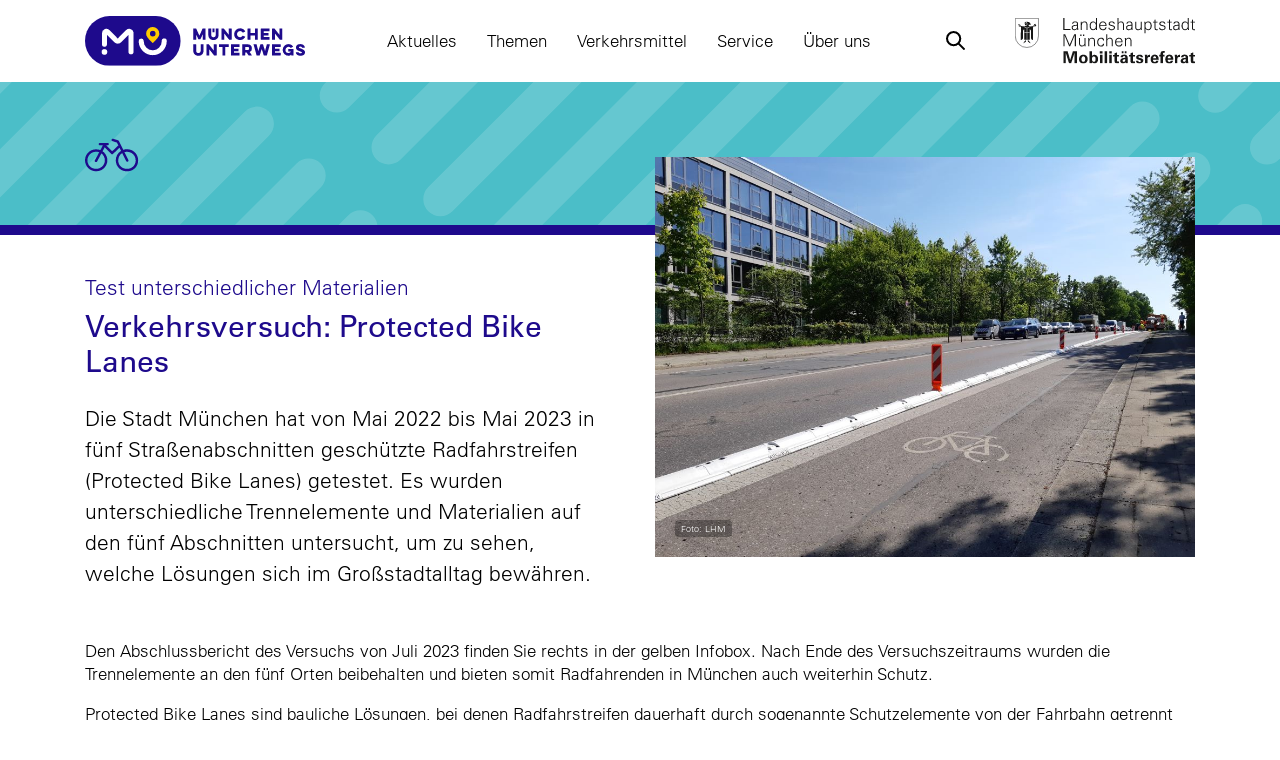

--- FILE ---
content_type: text/html; charset=UTF-8
request_url: https://muenchenunterwegs.de/angebote/protected-bike-lanes
body_size: 9594
content:
<!DOCTYPE html>
    <html lang="de" dir="ltr">
    <head>
        <meta charset="utf-8">
        <meta name="viewport" content="width=device-width, initial-scale=1, shrink-to-fit=no">
        <meta name="csrf-token" content="soSfwuX5B595SgvIp4QiKlvKpGwKcdtAdY9BLCIF">
        <title>München unterwegs | Verkehrsversuch: Geschützte Radfahrstreifen (Protected Bike Lanes)</title>
        <meta name="description" content="München unterwegs">
        <meta name="author" content="München unterwegs">
        <meta name="keywords" content="PBL, Protected Bike Lanes, Radfahrstreifen, geschützte Radfahrstreifen, Verkehrsversuch, Materialientest, Test, Stadt testet, protected bikelanes, bikelanes, bike lanes, pbl, versuch pbl, Pilotversuch, Materialtest">
        <meta name="csrf-token" content="soSfwuX5B595SgvIp4QiKlvKpGwKcdtAdY9BLCIF" />
        
        
        
        <!-- Favicon -->
<link rel="shortcut icon" href="/mu/favicons/favicon.ico">

<!-- Main style -->
<link href="/mu/css/main.min.css?v=1.0" rel="stylesheet" >
<link href="/mu/css/custom.css" rel="stylesheet" >
          <style>
    .transport-icons-row {
      display:flex;
      flex-wrap:wrap;
      gap:1.5rem;
    }

    @media (max-width:767px) {
      .transport-icons-row {
        gap:.85rem;
      }
    }

    .transport-icons-row a {
      display:inline-flex;
      text-decoration:none;
    }

    .transport-icon_v2 {
      width:45px;
      height:40px;
      display:inline-flex;
      align-items:center;
      justify-content:center;
    }

    .transport-icon_v2 img {
      max-width:100%;
      max-height:100%;
      width:auto;
      height:auto;
      object-fit:contain;
      transform:scale(var(--icon-scale,1));
    }

    .transport-icon--fahrrad{ --icon-scale:1; }
    .transport-icon--sharing{ --icon-scale:.80; }
    .transport-icon--auto{ --icon-scale:.90; }
    .transport-icon--zu-fuss{ --icon-scale:.90; }
    .transport-icon--multimodal{ --icon-scale:.85; }
  </style>
        <style>
        .link-item,
        .download-item{
            margin-bottom: 25px;
        }
        .btn-special{
            min-width: 200px !important;
            width: auto !important;
            padding: 0.4rem 1.3rem 0.5rem 1.3rem;
        }
        .download-item, .link-item {
            transition: opacity 0.3s ease;
        }
        </style>
        <style>
    .offer-header{
        border-bottom: 10px solid #1E0A8C;
        min-height: 155px
    }
    /* neu/ergänzt: Bild-Wrapper fixieren + clippen */
    .offerimage{
        position: relative;
        overflow: hidden;           /* verhindert, dass die Caption aus dem Bild ragt */
    }

    .offerimage img{
        display: block;             /* entfernt eventuelle Lücken unter dem Bild */
        width: 100%;
        height: auto;
        max-height: 400px;
        object-fit: cover;
    }

    /* bestehend, aber leicht optimiert */
    .text-overlay{
        position: absolute;
        left: 20px;
        bottom: 20px;
        z-index: 1;                 /* unter Partner-Overlay (hat z-index:2), über dem Bild */
        margin-bottom: 0;
        font-size: 0.55rem;
        padding: 3px 6px;
        background-color: rgba(0, 0, 0, 0.3);
        color: #ffffff;

        /* wichtig: innerhalb des Bildes bleiben */
        max-width: calc(100% - 55px);  /* 100% - (left 35px + 20px Sicherheitsrand rechts) */
        line-height: 1.2;
        word-break: break-word;
        border-radius: 4px;
    }

    p:last-of-type{
        margin-bottom: 0
    }

    .mt--3{
        margin-top: -4.6rem
    }

    .partner-overlay {
        bottom: 20px;
        right: 0;
        z-index: 2;
    }

    .partner-overlay div {
        border-top-left-radius: 9999px;
        border-bottom-left-radius: 9999px;
    }

    .partner-logo {
        height: 70px;
        width: auto;
    }

    @media (max-width: 768px) {
        .partner-overlay{
            bottom: 50px;
            right: 0;
            z-index: 2;
            width: 50%;
        }
        .partner-logo {
            height: 40px !important; /* oder kleiner */
        }
        .offer-header{
            min-height: 140px
        }
    }

    .text-overlay-container{
        position: relative;
    }
    @media (max-width: 992px) {
        .text-overlay{
            left: 12px;
            bottom: 12px;
            max-width: calc(100% - 24px);
            font-size: 0.6rem;
        }
        .mt--3{
            margin-top: -2rem
        }
    }
    </style>
    
        <!-- Favicons -->
		<!-- <link rel="apple-touch-icon" sizes="57x57" href="/mu/favicons/apple-icon-57x57.png">
		<link rel="apple-touch-icon" sizes="60x60" href="/mu/favicons/apple-icon-60x60.png">
		<link rel="apple-touch-icon" sizes="72x72" href="/mu/favicons/apple-icon-72x72.png">
		<link rel="apple-touch-icon" sizes="76x76" href="/mu/favicons/apple-icon-76x76.png">
		<link rel="apple-touch-icon" sizes="114x114" href="/mu/favicons/apple-icon-114x114.png">
		<link rel="apple-touch-icon" sizes="120x120" href="/mu/favicons/apple-icon-120x120.png">
		<link rel="apple-touch-icon" sizes="144x144" href="/mu/favicons/apple-icon-144x144.png">
		<link rel="apple-touch-icon" sizes="152x152" href="/mu/favicons/apple-icon-152x152.png">
		<link rel="apple-touch-icon" sizes="180x180" href="/mu/favicons/apple-icon-180x180.png">
		<link rel="icon" type="image/png" sizes="192x192"  href="/mu/favicons/android-icon-192x192.png"> -->
		<link rel="icon" type="image/png" sizes="32x32" href="/mu/favicons/favicon-32x32.png">
		<link rel="icon" type="image/png" sizes="96x96" href="/mu/favicons/favicon.ico">
		<link rel="icon" type="image/png" sizes="16x16" href="/mu/favicons/favicon-16x16.png">
		<!-- <link rel="manifest" href="/mu/favicons/manifest.json">
		<meta name="msapplication-TileColor" content="#ffffff">
		<meta name="msapplication-TileImage" content="/mu/favicons/ms-icon-144x144.png"> -->
		<meta name="theme-color" content="#ffffff">
        <!-- Matomo -->
        <script>
        var _paq = window._paq || [];
        /* tracker methods like "setCustomDimension" should be called before "trackPageView" */
        _paq.push(['trackPageView']);
        _paq.push(['enableLinkTracking']);
        (function() {
            var u="//matomo.muenchenunterwegs.de/";
            _paq.push(['setTrackerUrl', u+'matomo.php']);
            _paq.push(['setSiteId', '1']);
            var d=document, g=d.createElement('script'), s=d.getElementsByTagName('script')[0];
            g.type='text/javascript'; g.async=true; g.defer=true; g.src=u+'matomo.js'; s.parentNode.insertBefore(g,s);
        })();
        </script>
        <!-- End Matomo Code -->

    
    </head>



    <body class="gradient-background-header transparent-header front-page">
        <div id="alerts">
                    </div>
        <!-- scrollToTop -->
        <!-- ================ -->


        <!-- page wrapper start -->
        <!-- ================ -->
        <div class="page-wrapper clearfix" id="app" style="background-color:;">

            <!-- header-container start -->
<nav class="navbar px-1 px-sm-0 navbar-expand-lg navbar-light fixed-top">
  <div class="container">
    <a class="navbar-brand" href="/">
      <img class="logo-default-width d-none img-fluid d-md-inline-block" src="/mu/img/logo-standard.svg" alt="Muenchen Unterwegs">
      <img class="d-md-none logo-responsive" src="/mu/img/logo-standard-small.svg" alt="">
      <img class="d-md-none d-inline-block ml-1 de-logo-responsive" src="/mu/img/de-ico.svg" alt="">
    </a>

    <div>
      <span class="text-primary d-lg-none">Menü</span>
      <button class="navbar-toggler position-relative" type="button" data-toggle="collapse" data-target="#navbarsExampleDefault" aria-controls="navbarsExampleDefault" aria-expanded="false" aria-label="Toggle navigation">
        <img src="/mu/img/icons/menu-icon.svg" alt="Menu">
        <img src="/mu/img/icons/x-icon.svg" id="close-menu-icon" alt="">
      </button>
    </div>

    <div class="collapse navbar-collapse" id="navbarsExampleDefault">
      <div class="d-sm-none" id="search-dropdown-wrapper">
        <div class="py-1 w-100" aria-labelledby="search-dropdown">
          <form action="https://muenchenunterwegs.de/search" autocomplete="off">
            <div class="input-group mb-0">
              <img id="search-icon-prepend" src="/mu/img/icons/search-white.svg" alt="Search">
              <input type="text"  name="query" id="main-search" class="form-control" placeholder="Wonach suchen Sie …">
              <a id="clear-input" onclick="$(this).prev().val(''); return false;">X</a>
            </div>
          </form><div class="container">

          </div>
        </div>
        <img src="/mu/img/de-ico.svg" class="d-none d-md-inline-block" alt="Landeshauptstadt München">
      </div>
      <!-- main-menu -->
<ul class="navbar-nav mr-auto ml-auto">
            <li class="nav-item dropdown position-static">
            <a class="nav-link dropdown-toggle position-relative" href="#" id="aktuelles-dropdown" role="button" data-toggle="dropdown"
            aria-haspopup="true" aria-expanded="false">Aktuelles <span class="event-collapse-btn btn btn-outline-light"> <img src="/mu/img/icons/white-arrow.svg" alt=""></span></a>
            <div class="dropdown-menu animate slideIn py-3 w-100" aria-labelledby="aktuelles-dropdown">
                <div class="dropdown-menu-inner">
                                            <a class="dropdown-item" href="https://muenchenunterwegs.de/aktuelles">News</a>
                        <a class="dropdown-item" href="https://stadt.muenchen.de/infos/baustellen-verkehrseinschraenkungen" target="_blank">Baustellen-News</a>
                                                                <a class="dropdown-item" href="https://muenchenunterwegs.de/termine-und-veranstaltungen">Termine</a>
                    
                    

                                        
                                </div>
            </div>
        </li>
    
    
            <li class="nav-item">
            <a class="nav-link dropdown-toggle position-relative" href="#" id="angebote-dropdown" role="button" data-toggle="dropdown" aria-haspopup="true" aria-expanded="false">Themen <span class="event-collapse-btn btn btn-outline-light"> <img src="/mu/img/icons/white-arrow.svg" alt=""></span></a>
            <div class="dropdown-menu animate slideIn py-3 w-100" aria-labelledby="angebote-dropdown">
                <div class="dropdown-menu-inner" style="width: 450px">
                    <div class="row">
                        <div class="col-lg-6">
                            <ul class="list-unstyled">
                                                                    <li><a class="dropdown-item" href="https://muenchenunterwegs.de/themen/forschungsprojekte">Forschungsprojekte</a></li>
                                                                    <li><a class="dropdown-item" href="https://muenchenunterwegs.de/themen/geteilte-mobilitaet">Geteilte Mobilität</a></li>
                                                                    <li><a class="dropdown-item" href="https://muenchenunterwegs.de/themen/inklusion">Inklusion / Mobilität für alle</a></li>
                                                                    <li><a class="dropdown-item" href="https://muenchenunterwegs.de/themen/mobilitaetsmanagement">Mobilitätsmanagement</a></li>
                                                                    <li><a class="dropdown-item" href="https://muenchenunterwegs.de/2035">Mobilitätsstrategie 2035</a></li>
                                                                    <li><a class="dropdown-item" href="https://muenchenunterwegs.de/themen/neuaufteilung-des-oeffentlichen-raums">Neuaufteilung / Raum</a></li>
                                                            </ul>
                        </div>
                        <div class="col-lg-6">
                            <ul class="list-unstyled">
                                                                    <li><a class="dropdown-item" href="https://muenchenunterwegs.de/parken">Parken</a></li>
                                                                    <li><a class="dropdown-item" href="https://muenchenunterwegs.de/radentscheid">Radentscheid</a></li>
                                                                    <li><a class="dropdown-item" href="https://muenchenunterwegs.de/themen/verkehrsdaten">Verkehrsdaten</a></li>
                                                                    <li><a class="dropdown-item" href="https://muenchenunterwegs.de/themen/verkehrssicherheit">Verkehrssicherheit</a></li>
                                                                    <li><a class="dropdown-item" href="https://muenchenunterwegs.de/themen/wirtschaftsverkehr">Wirtschaftsverkehr</a></li>
                                                                    <li><a class="dropdown-item" href="https://muenchenunterwegs.de/themen/wohnen-und-mobilitaet">Wohnen und Mobilität</a></li>
                                                            </ul>
                        </div>
                    </div>
                </div>
            </div>
        </li>
    
            <li class="nav-item">
            <a class="nav-link dropdown-toggle position-relative" href="#" id="verkehrsmittel-dropdown" role="button" data-toggle="dropdown"
            aria-haspopup="true" aria-expanded="false">Verkehrsmittel <span class="event-collapse-btn btn btn-outline-light"> <img src="/mu/img/icons/white-arrow.svg" alt=""></span></a>
            <div class="dropdown-menu animate slideIn py-3 w-100" aria-labelledby="angebote-dropdown">
                <div class="dropdown-menu-inner">
                    <a class="dropdown-item" href="https://muenchenunterwegs.de/angebote">Alle Verkehrsmittel</a>
                                            <a class="dropdown-item" href="https://muenchenunterwegs.de/angebote/verkehrsmittel/zu-fuss">zu Fuß</a>
                                            <a class="dropdown-item" href="https://muenchenunterwegs.de/angebote/verkehrsmittel/fahrrad">Fahrrad</a>
                                            <a class="dropdown-item" href="https://muenchenunterwegs.de/angebote/verkehrsmittel/bus-bahn">Bus &amp; Bahn</a>
                                            <a class="dropdown-item" href="https://muenchenunterwegs.de/angebote/verkehrsmittel/auto">Auto</a>
                                            <a class="dropdown-item" href="https://muenchenunterwegs.de/angebote/verkehrsmittel/sharing">Shared Mobility</a>
                                    </div>
            </div>
        </li>
    
    
    <li class="nav-item">
        <a class="nav-link dropdown-toggle position-relative" href="#" id="service-dropdown" role="button" data-toggle="dropdown"
        aria-haspopup="true" aria-expanded="false">Service <span class="event-collapse-btn btn btn-outline-light"> <img src="/mu/img/icons/white-arrow.svg" alt=""></span></a>
        <div class="dropdown-menu animate slideIn py-3 w-100" aria-labelledby="service-dropdown">
            <div class="dropdown-menu-inner" style="width: 450px">
                <div class="row">
                    <div class="col-lg-6">
                        <ul class="list-unstyled">
                                                            <li><a class="dropdown-item"
                                    href="https://muenchenunterwegs.de/baustellenkarte"
                                                                                                        >Baustellenkarte</a></li>
                                                            <li><a class="dropdown-item"
                                    href="https://muenchenunterwegs.de/faq"
                                                                                                        >FAQ&#039;s</a></li>
                                                            <li><a class="dropdown-item"
                                    href="https://muenchenunterwegs.de/service/fahrplanauskunft"
                                                                                                        >Fahrplanauskunft</a></li>
                                                            <li><a class="dropdown-item"
                                    href="https://muenchenunterwegs.de/mediathek"
                                                                                                        >Mediathek</a></li>
                                                            <li><a class="dropdown-item"
                                    href="https://muenchenunterwegs.de/meldeplattform-radverkehr"
                                                                                                        >Meldeplattform Radverkehr</a></li>
                                                            <li><a class="dropdown-item"
                                    href="https://muenchenunterwegs.de/mobilitaetsanbieter"
                                                                                                        >Mobilitätsanbieter</a></li>
                                                    </ul>
                    </div>
                    <div class="col-lg-6">
                        <ul class="list-unstyled">
                                                            <li><a class="dropdown-item"
                                    href="https://muenchenunterwegs.de/service/newsletter"
                                                                                                        >Newsletter</a></li>
                                                            <li><a class="dropdown-item"
                                    href="https://geoportal.muenchen.de/portal/barrierefreiheit/"
                                     target="_blank"                                         rel="noopener"                                        >Portal für Barrierefreiheit</a></li>
                                                            <li><a class="dropdown-item"
                                    href="https://muenchenunterwegs.de/presse"
                                                                                                        >Presse</a></li>
                                                            <li><a class="dropdown-item"
                                    href="https://muenchenunterwegs.de/service/radroutenplaner"
                                                                                                        >Radroutenplaner</a></li>
                                                            <li><a class="dropdown-item"
                                    href="https://muenchenunterwegs.de/ladeinfrastruktur"
                                                                                                        >Verfahren Ladeinfrastruktur</a></li>
                                                    </ul>
                    </div>
                </div>
            </div>
        </div>
    </li>


        <li class="nav-item">
            <a class="nav-link dropdown-toggle position-relative" href="#" id="ueberuns-dropdown" role="button" data-toggle="dropdown"
            aria-haspopup="true" aria-expanded="false">Über uns <span class="event-collapse-btn btn btn-outline-light"> <img src="/mu/img/icons/white-arrow.svg" alt=""></span></a>
            <div class="dropdown-menu animate slideIn py-3 w-100" aria-labelledby="ueberuns-dropdown">
                <div class="dropdown-menu-inner">
                    <a class="dropdown-item" href="https://muenchenunterwegs.de/das-mobilitaetsreferat">Das Mobilitätsreferat</a>
                    <a class="dropdown-item" href="https://muenchenunterwegs.de/stellenangebote">Stellenangebote</a>
                </div>
            </div>
        </li>
</ul>

<!-- main-menu end -->

      <div class="my-2 my-lg-0 d-flex align-items-center search-dropdown-cb" id="search-dropdown-wrapper">
        <a href="#" class="btn btn-mw-auto btn-link d-none d-md-inline-block mr-2 mr-lg-4 nav-link dropdown-toggle"  id="search-dropdown" role="button" data-toggle="dropdown" aria-haspopup="true" aria-expanded="false"><img src="/mu/img/icons/search.svg" alt=""></a>
        <div class="dropdown-menu animate slideIn py-3 w-100" aria-labelledby="search-dropdown">
          <div class="container">
            <form action="https://muenchenunterwegs.de/search" autocomplete="off">
              <div class="input-group mb-0">
                <img id="search-icon-prepend" src="/mu/img/icons/search-white.svg" alt="Search">
                <input type="text" name="query" id="main-search" class="form-control" placeholder="Wonach suchen Sie …">
                <span id="clear-input" onclick="$(this).prev().val(''); return false;"><img src="/mu/img/icons/x-icon-white.svg" alt=""></span>
              </div>
            </form>
          </div>
        </div>
        <div>
          <img src="/mu/img/de-ico-large_mor.svg" class="d-none img-fluid d-md-inline-block" alt="Landeshauptstadt München">
        </div>
      </div>
    </div>
  </div>
</nav>

            
            <div id="page-start"></div>

                        
    
    <section class="offer-header randompattern
    bg-pattern-4            randomcolor
    teal        pt-1 pb-2 pt-lg-4 pb-lg-2">
    <div class="container" id="preload-01">
        <div class="row">
        <div class="col-12 d-flex justify-content-start align-items-center text-up text-primary" data-aos="fade-up" data-aos-delay="150" data-aos-duration="700">

            <div class="d-flex align-items-center">
            
        <div class="transport-icon_v2 mr-1 transport-icon--fahrrad"
             style="width:70px; height:auto"             data-aos="fade-up"
            data-aos-delay="100"
                    >
            <img src="/mu/img/transport-icons/flat/fahrrad_flat_b.svg" alt="fahrrad">
        </div>

            </div>


        </div>
        </div>
    </div>
    </section>
    

    
    <section class="position-relative pb-0 pb-lg-2">
        <div class="container position-relative" style="z-index: 1;">
            <div class="row">
                <div class="col-lg-6 pt-2 pt-lg-4 pr-lg-3 lead mb-0 order-12 order-lg-1">
                    <h5 class="subtitle text-primary font-weight-light">Test unterschiedlicher Materialien</h5>
                    <h3 class="title text-primary font-weight-medium mb-2">Verkehrsversuch: Protected Bike Lanes</h3>
                    <!DOCTYPE html><html><head></head><body><p>Die Stadt M&uuml;nchen hat von Mai 2022 bis Mai 2023 in f&uuml;nf Stra&szlig;enabschnitten gesch&uuml;tzte Radfahrstreifen (Protected Bike Lanes) getestet. Es wurden unterschiedliche Trennelemente und Materialien auf den f&uuml;nf Abschnitten untersucht, um zu sehen, welche L&ouml;sungen sich im Gro&szlig;stadtalltag bew&auml;hren.</p></body></html>
                </div>

                <div class="col-lg-6 mt--3 position-relative order-1 order-lg-12">
                    <div class="offerimage">
                        
                                                    
                                                    <p class="text-overlay">Foto: LHM</p>
                                                
                        <img src="/content/1372/20220510-pbldomagk-westclhm.jpg"
                            alt="Verkehrsversuch: Protected Bike Lanes"
                            class="img-fluid min-height-image-preload">
                    </div>
                </div>
            </div>
        </div>
    </section>
    

    
    
        

    
    <section class="py-1 py-lg-2">
        <div class="container">
            <div class="row">
                <div class="col-12 content-html-wrapper">
                    <!DOCTYPE html><html><head></head><body><p>Den Abschlussbericht des Versuchs von Juli 2023 finden Sie rechts in der gelben Infobox. Nach Ende des Versuchszeitraums wurden die Trennelemente an den f&uuml;nf Orten beibehalten und bieten somit Radfahrenden in M&uuml;nchen auch weiterhin Schutz.</p><p>Protected Bike Lanes sind bauliche L&ouml;sungen, bei denen Radfahrstreifen dauerhaft durch sogenannte Schutzelemente von der Fahrbahn getrennt werden. Autos oder Lieferwagen solllen diese gesch&uuml;tzten Radfahrstreifen aufgrund der Trennelemente nicht befahren oder dort halten oder parken k&ouml;nnen. Die Schutzeinrichtungen werden auf bereits bestehenden Radfahrstreifen angebracht, Einm&uuml;ndungen und Grundst&uuml;ckszufahrten werden ausgespart. Die Elemente kommen nur dort zum Einsatz, wo sich rechts daneben keine Parkpl&auml;tze oder Ladezonen befinden.</p><p>Es gibt unterschiedlichste Protektionselemente aus Kunststoff, die als dauerhafte L&ouml;sungen zur Abtrennung der Radwege angeboten werden. Bisher gibt es f&uuml;r keines der ausgew&auml;hlten zu testenden Trennelemente eine offiziell zertifizierte Zulassung oder ein Regelwerk f&uuml;r den Einsatz im Dauerbetrieb. Hier wird der Verkehrsversuch wichtige Erkenntnisse liefern.</p><p>Um solche Schutzelemente sp&auml;ter im &ouml;ffentlichen Verkehrsraum, wo Bedarf besteht, dauerhaft zu installieren, wurden die unterschiedlichen L&ouml;sungen zun&auml;chst ein Jahr lang im Alltagsbetrieb getestet und der Versuch ausgewertet. Getestet wurden verschiedene Aspekte: unter anderem die Haltbarkeit (Stra&szlig;enreinigung, Winterdienst),&nbsp; Witterungsbest&auml;ndigkeit und Sichtbarkeit der Trennelemente sowie die Entw&auml;sserung der Fahrbahnoberfl&auml;che. Au&szlig;erdem wurden die Auswirkungen auf den Verkehr beobachtet.</p><p>Der Stadtrat hatte den Verkehrsversuch im Juli 2021 beschlossen. Die Auswahl der f&uuml;nf Testabschnitte mit den f&uuml;nf unterschiedlichen Elementen hat das Mobilit&auml;tsreferat in Abstimmung mit dem Baureferat und Vertreter*innen des B&uuml;ndnisses &bdquo;Radentscheid M&uuml;nchen&ldquo; getroffen. Folgende Abschnitte wurden eingerichtet:</p><ul><li>Domagkstra&szlig;e West, zwischen Hans-D&ouml;llgast-Stra&szlig;e und Haltestelle Domagkstra&szlig;e</li><li>Brienner Stra&szlig;e zwischen Karolinenplatz und Arcisstra&szlig;e</li><li>Plinganser Stra&szlig;e zwischen Dudenstra&szlig;e und Am Harras</li><li>Kapuzinerstra&szlig;e zwischen Pestalozzi- und Thalkirchner Stra&szlig;e</li><li><span style="font-size: 1rem;">Domagkstra&szlig;e Ost, zwischen Haltestelle Domagkstra&szlig;e und Alfred-Arndt-Stra&szlig;e</span></li></ul><p>Den Abschlussbericht, erstellt von einem externen Gutachterb&uuml;ro, finden Sie untenstehend zum Download.</p><p>(Das Foto zeigt den ersten, am 10. Mai 2022, eingerichteten Streckenabschnitt an der Domagkstra&szlig;e West).</p></body></html>
                </div>
            </div>
        </div>
    </section>
    

    
        

    
        

    
        

    
        

    
    
    
    
        

    <section class="py-1 py-lg-2">
    <div class="container">
        <div class="row">
            <div class="col-12">
                <h3 style="font-size: 23px; font-weight: 300;" data-aos="fade-up" data-aos-duration="700">Weiterführende Links und Downloads</h3>
                </div>
            </div>
        </div>
</section>

    <section class="bg-gray py-2 py-lg-5 ">
        <div class="container">
                            <div class="row mb-1 mb-md-3">
                    <div class="col-12">
                        <h3 style="font-size: 23px; font-weight: 300;" data-aos="fade-up" data-aos-duration="700">Links</h3>
                    </div>
                </div>
                        <div class="row" id="links-wrapper">
                                    
                    <div class="col-12  link-item ">

                        <a href="https://risi.muenchen.de/risi/dokument/v/6712891" target="_blank" class="text-decoration-none"
                        style="">
                            <div class="d-flex align-items-center">
                                <div style="width: 40px; height: 40px;" class="bg-teal rounded-circle d-flex justify-content-center align-items-center mr-1 flex-shrink-0">
                                    <img src="/mu/img/icons/link-icon_w.svg" alt="" style="width: 17px; height: 17px;">
                                </div>
                                <h6 class="mb-0 font-weight-normal text-primary pr-lg-1">
                                    Stadtratsbeschluss Juli 2021
                                </h6>
                            </div>
                        </a>
                    </div>
                            </div>
                    </div>
    </section>

    <section class="py-2 py-lg-5 ">
        <div class="container">
                        <div class="row mb-1 mb-md-3">
                <div class="col-12">
                    <h3 style="font-size: 23px; font-weight: 300;" data-aos="fade-up" data-aos-duration="700">Downloads</h3>
                </div>
            </div>
                        <div class="row" id="downloads-wrapper">
                                    
                    <div class="col-12  download-item ">
                        <a href="/content/1372/download/pbl-abschlussbericht-17-07-2023-1.pdf" target="_blank" class="text-decoration-none">
                            <div class="d-flex align-items-center">
                                <div style="width: 40px; height: 40px;" class="bg-secondary rounded-circle d-flex justify-content-center align-items-center mr-1 flex-shrink-0">
                                    <img src="/mu/img/icons/download-icon.svg" alt="" style="width: 17px; height: 17px;">
                                </div>
                                <h6 class="mb-0 font-weight-normal text-primary pr-lg-1">
                                    Abschlussbericht
                                </h6>
                            </div>
                        </a>
                    </div>
                            </div>

                    </div>
    </section>




    
    
    
        

    
    
        

    
    <section class="mb-5">
        <div class="container">
            <div class="row">
                <div class="col-4 pt-2">
                    <div style="width:45px;">
                        <a href="#" onclick="window.history.go(-1); return false;"
                            class="text-left p-0 d-flex align-items-center font-weight-light btn-link back-btn">
                            Zurück
                        </a>
                    </div>
                </div>
            </div>
        </div>
    </section>
    


            <!-- footer start (Add "dark" class to #footer in order to enable dark footer) -->

<footer class="bg-primary">
	<div class="container-fluid bg-pattern-1 blue position-relative">
		<div class="row">
			<div class="container">
				<div class="row d-md-flex align-items-md-center">
					<div class="col-md-6 py-5">
						<img src="/mu/img/logo-standard-invert.svg" class="logo-default-width" alt="Muenchen Unterwegs" data-aos="fade-right"
                                                data-aos-duration="400">
					</div>
					<h5 class="col-md-6 pb-5 pb-md-0 mb-0 text-md-right text-white" data-aos="fade-left"
                                                data-aos-duration="400">
						Mehr bewegen.<br/>
						Als nur sich selbst.
					</h5>
				</div>
			</div>
		</div>
		<a href="#" id="scroll-top"><img src="/mu/img/icons/arrow-up.svg" alt=""></a>
	</div>
	
	
	<div class="container py-5">
		<div class="row pb-1 pb-md-5">
			<div class="col-12 col-lg-2">
				<h6 class="list-heading mb-1 pb-sm-1 pb-1 text-white">Kontakt und mehr</h6>
				<ul class="list-unstyled mb-0 clearfix pb-2 pb-lg-0">
					<li><a class="text-white" href="https://muenchenunterwegs.de/kontakt">Kontakt</a></li>
					<li><a class="text-white" href="https://muenchenunterwegs.de/bestellen">Login für Neubürger*innen</a></li>
					<li><a class="text-white" href="https://muenchenunterwegs.de/service/newsletter">Newsletter</a></li>
					<li><a class="text-white" href="https://muenchenunterwegs.de/presse">Presse</a></li>
				</ul>
			</div>
			<div class="col-12 col-lg-9 offset-lg-1" id="social-icons">
				<h6 class="list-heading mb-1 pb-2 text-white">Social Media</h6>
				<div class="d-flex d-md-block justify-content-between">
					 <a target="_blank" href="https://www.instagram.com/muenchenunterwegs/"><img style="width: 26px; height: 26px" src="/mu/img/social-icons/instagram23.svg" alt="Instagram"></a> 					 <a target="_blank" href="https://www.facebook.com/Muenchenunterwegs.de/"><img style="width: 28px; height: 28px; margin: 0 10px" src="/mu/img/social-icons/facebook23.svg" alt="Facebook"></a> 					 <a target="_blank" href="https://www.youtube.com/channel/UC_3HBwKE_Uuu9aOywecZ43g"><img style="width: 34px; height: 34px" src="/mu/img/social-icons/youtube23.svg" alt="Youtube"></a> 														</div>
			</div>
		</div>
		<div class="row">
			<div class="col-lg-6 text-teal text-left mt-2 mt-lg-0">
				<p class="mb-1 mb-lg-0">&copy; 2026 Landeshauptstadt München</p>
			</div>
			<div class="col-lg-6 text-teal d-lg-flex justify-content-lg-end">
				<a class="text-teal" href="https://muenchenunterwegs.de/p/impressum"><ins>Impressum</ins></a> <span style="margin: 0px 5px"> | </span>
				<a class="text-teal" href="https://muenchenunterwegs.de/p/datenschutz"><ins>Datenschutz</ins></a> <span style="margin: 0px 5px" class="d-none d-lg-block"> | </span> <br class="d-block d-md-none">
				<a class="text-teal" href="https://muenchenunterwegs.de/p/veranstaltungsfotografie"><ins>Veranstaltungsfotografie</ins></a>
			</div>
		</div>
	</div>

	

</footer>

        </div>
        <!-- page-wrapper #app end -->



        <!-- Scripts -->
        
        <!-- JavaScript files placed at the end of the document so the pages load faster -->
<!-- ================================================== -->
<!-- compiled files -->
<script src="/mu/js/main.min.js"></script>
            <script>
        document.addEventListener('DOMContentLoaded', function () {
            function setupToggle(buttonId, itemClass, maxVisible, moreText, lessText) {
                const toggleBtn = document.getElementById(buttonId);
                const items = document.querySelectorAll(`.${itemClass}`);
                let expanded = false;

                toggleBtn?.addEventListener('click', function () {
                    expanded = !expanded;

                    items.forEach((item, index) => {
                        if (index >= maxVisible) {
                            if (expanded) {
                                item.classList.remove('d-none');
                                item.style.opacity = 0;
                                setTimeout(() => item.style.opacity = 1, 10);
                            } else {
                                item.style.opacity = 0;
                                setTimeout(() => item.classList.add('d-none'), 300);
                            }
                        }
                    });

                    toggleBtn.textContent = expanded ? lessText : moreText;
                });
            }

            setupToggle('toggle-downloads', 'download-item', 9, 'weitere Downloads', 'weniger anzeigen');
            setupToggle('toggle-links', 'link-item', 9, 'weitere Links', 'weniger anzeigen');
        });
    </script>
    <script>
    window.addEventListener('load', function () {
        // 1x sicherstellen, dass wir oben starten
        window.scrollTo(0, 0);

        const map = document.getElementById('map-ms');
        if (!map) return;

        // Falls der iFrame den Fokus bekommt, direkt wieder nach oben
        map.addEventListener('focus', function () {
            window.scrollTo(0, 0);
        }, true);
    });
</script>

                <div class="modal fade competition_modal pr-0" tabindex="-1" role="dialog" aria-labelledby="myLargeModalLabel" aria-hidden="true">
    <div class=" modal-dialog modal-lg">
        <div class="modal-content border-0">
            <div class=" bg-primary modal-body text-white"  >
                <button type="button" class="close text-white" data-dismiss="modal" aria-label="Close">
                    <span aria-hidden="true">&times;</span>
                </button>
                <div class="container" id="competition-modal-container">

                    <h3 class="mt-3">Jetzt mitmachen!</h3>

                    <form id="competition-form" class=" ">

                        <div class="form-group pt-3">
                            <label for="name">Bitte Video hochladen:</label>

                            <div class="input-group">

                                <div class="input-group-prepend">
                                    <span class="input-group-text" id="competitor_file">Hochladen</span>
                                </div>
                                <div class="custom-file">

                                    <input type="file" name="competitor_file" class="custom-file-input" id="competitor_file"
                                           aria-describedby="competitor_file" required>
                                    <label class="custom-file-label text-white" for="competitor_file">Datei wählen</label>
                                </div>
                            </div>
                        </div>

                        <div class="form-group">
                            <label for="name">Dein Vor- und Nachname:</label>
                            <input type="text" class="form-control" id="name" placeholder="Dein Vor- und Nachname" name="name" required>
                            <div class="valid-feedback">Gültig.</div>
                            <div class="invalid-feedback">Bitte dieses Feld ausfüllen.</div>
                        </div>
                        <div class="form-group">
                            <label for="name">Name deiner Idee:</label>
                            <input type="text" class="form-control" id="idea" placeholder="Name deiner Idee" name="idea" required>
                            <div class="valid-feedback">Gültig.</div>
                            <div class="invalid-feedback">Bitte dieses Feld ausfüllen.</div>
                        </div>
                        <div class="form-group">
                            <label for="name">Deine Schule:</label>
                            <input type="text" class="form-control" id="school" placeholder="Deine Schule" name="school" required>
                            <div class="valid-feedback">Gültig.</div>
                            <div class="invalid-feedback">Bitte dieses Feld ausfüllen.</div>
                        </div>
                        <div class="form-group">
                            <label for="name">Deine Klasse:</label>
                            <input type="text" class="form-control " id="class" placeholder="Deine Klasse" name="class" required>
                            <div class="valid-feedback">Gültig.</div>
                            <div class="invalid-feedback">Bitte dieses Feld ausfüllen.</div>
                        </div>
                        <div class="form-group">
                            <label for="name">E-Mail:</label>
                            <input type="email" class="form-control" id="email" placeholder="E-Mail" name="email" required>
                            <div class="valid-feedback">Gültig.</div>
                            <div class="invalid-feedback">Bitte dieses Feld ausfüllen.</div>
                        </div>

                        <div class="form-group form-check mt-3">
                            <label class="form-check-label small">
                                <input class="form-check-input" type="checkbox" value="1" name="terms1"> Ich bin damit einverstanden, mein übersendetes Video, unter Angabe meines Urheberrechts, dem Fraunhofer IAO und der Landeshauptstadt München für weitere Projektzwecke und eventuelle Öffentlichkeitsarbeit zur Verfügung zu stellen.
                                <div class="valid-feedback">Gültig.</div>
                                <div class="invalid-feedback">Setzen Sie das Häkchen, um weiter fortzusetzen.</div>
                            </label>
                        </div>

                        <div class="form-group form-check">
                            <label class="form-check-label small">
                                <input class="form-check-input" type="checkbox" value="1" name="terms2"> Ich erbete gesonderte Rücksprache, sollte mein übersendetes Video, oder Ausschnitte daraus, für eine eventuelle Öffentlichkeitsarbeit genutzt werden.
                                <div class="valid-feedback">Gültig.</div>
                                <div class="invalid-feedback">Setzen Sie das Häkchen, um weiter fortzusetzen.</div>
                            </label>
                        </div>

                        <div class="form-group form-check">
                            <label class="form-check-label small">
                                <input class="form-check-input" type="checkbox" value="1" name="terms3" required> Ich habe die <a target="_blank" class="text-white" style=" text-decoration:underline" href="/p/datenschutz">Datenschutzerklärung</a> zur Kenntnis genommen und erkläre mich mit dieser einverstanden.
                                <div class="valid-feedback">Gültig.</div>
                                <div class="invalid-feedback">Setzen Sie das Häkchen, um weiter fortzusetzen.</div>
                            </label>
                        </div>

                        <div class="row form-group pl-0 form-check mt-4">
                            <div class="col-md-4">
                            <button id="submit_competition_button" type="submit" class="btn btn-outline-light btn-primary">Absenden</button>
                            </div>
                            <div class="col-md-8 mt-2 mt-md-0 my-md-auto">
                            <p class="small pl-xl-2 pr-xl-2">Bei Rückfragen oder Unklarheiten wendet euch bitte an: Landeshauptstadt München, <a class="text-white" href="mailto:kontakt@muenchenunterwegs.de">kontakt@muenchenunterwegs.de</a></p>
                            </div>
                        </div>

                        <div class="progress progress-striped active" id="competition-progress-bar" style="display: none">
                            <div style="background-color: #4BBEC8" id="prog" class="progress-bar progress-bar-success" role="progressbar" aria-valuenow="0" aria-valuemin="0" aria-valuemax="100" style="width: 0%;">
                            </div>
                        </div>

                        <div class="alert alert-warning pt-2" role="alert" style="display: none" id="competition_failed">
                            <button type="button" class="close" data-dismiss="alert" aria-label="Close">
                                <span aria-hidden="true">&times;</span>
                            </button>
                            <div id="competition_failed_messages_list"></div>
                        </div>
                    </form>
                    <img class="p-2" style="width: 200px;" src="/mu/img/iao_white.svg" />

                </div>
            </div>
        </div>
    </div>
</div>
        <div class="modal fade" id="CompetitionVideo" tabindex="-1" role="dialog" aria-labelledby="exampleModalLabel" aria-hidden="true">
    <div class="modal-dialog" role="document">
       <div class="modal-content">
          <div class="modal-body">
             <button type="button" class="close" data-dismiss="modal" aria-label="Close">
             <span aria-hidden="true">&times;</span>
             </button>        
             <!-- 16:9 aspect ratio -->
             <div class="embed-responsive embed-responsive-16by9">
                <iframe class="embed-responsive-item" src="" id="video"  allowscriptaccess="always" allow="autoplay"></iframe>
             </div>
          </div>
       </div>
    </div>
 </div>
 </div>

        <script>
            $(document).ready(function () {
                $('body').tooltip({
                    selector: '[data-toggle="tooltip"]',
                    trigger : 'hover',
                });
            });
        </script>

        

    </body>
</html>


--- FILE ---
content_type: text/css
request_url: https://muenchenunterwegs.de/mu/css/custom.css
body_size: 2625
content:
.custom-circle {
    margin: 0px 10px 0px 10px;
}

select.text-white {
    background-color: #352798 !important;
}

.min-height-image-preload {
    min-height: 200px;
}

@media (min-width: 800px) {
    .min-height-image-preload {
        min-height: 400px;
    }
}
@media (max-width: 819px) {
    #navbarsExampleDefault {
        transition: all .01s ease !important;
    }
}
.btnCustom
{
    width: 170px !important;
    max-width: 170px !important;
    min-width: 170px !important;
}
@media (max-width: 768px) {
    .customMobile {
        padding-top: 20px;
    }
    .back-arrow-slick, .next-arrow-slick{
        display: inline-block !important;
        font-weight: bold;
    }
    .termine-content-container{
        text-align: center !important;
    }
}
.termine-button-holder{
    display: inline-block;
    text-align: left;
}
.next-arrow-slick{
    display: none;
    position: absolute;
    right: 20px;
    top: 15px;
    transform: rotate(90deg)
}
.back-arrow-slick{
    display: none;
    position: absolute;
    left: 20px;
   top: 5px;
    transform: rotate(270deg)
}
#termine-buttons-row .slick-list{
height: 102% !important;
}
/* Customize the label (the container) */
.checkbox_wrap {
    display: block;
    position: relative;
    padding-left: 22px;
    margin-bottom: 12px;
    cursor: pointer;
    font-size: 22px;
    -webkit-user-select: none;
    -moz-user-select: none;
    -ms-user-select: none;
    user-select: none;
    margin-right: 20px;
}

/* Hide the browser's default checkbox */
.checkbox_wrap input {
    position: absolute;
    opacity: 0;
    cursor: pointer;
    height: 0;
    width: 0;
}

/* Create a custom checkbox */
.checkbox_wrap {
    position: absolute;
    top: 0;
    left: 0;
    height: 25px;
    width: 25px;
    background-color: #1E0A8C;
    border: 1px white solid;
}

/* On mouse-over, add a grey background color */
.checkbox_wrap:hover input ~ .checkmark {
    background-color: #ccc;
}

/* When the checkbox is checked, add a blue background */
.checkbox_wrap input:checked ~ .checkmark {
    background-color: #2196F3;
}

/* Create the checkmark/indicator (hidden when not checked) */
.checkmark:after {
    content: "";
    position: absolute;
    display: none;
}

/* Show the checkmark when checked */
.checkbox_wrap input:checked ~ .checkmark:after {
    display: block;
}

/* Style the checkmark/indicator */
.checkbox_wrap .checkmark:after {
    left: 9px;
    top: 5px;
    width: 5px;
    height: 10px;
    border: solid white;
    border-width: 0 3px 3px 0;
    -webkit-transform: rotate(45deg);
    -ms-transform: rotate(45deg);
    transform: rotate(45deg);
}
.checkmark{
    margin-left: 30px;
}

/* Lighbox */

.modal-body{
    padding: 0;
}
button.close{
    position: absolute;
    top: 5px;
    right: 15px;
    z-index: 9999;
    float: right;
}
.loader {
    margin: 100px auto;
    font-size: 25px;
    width: 1em;
    height: 1em;
    border-radius: 50%;
    position: relative;
    text-indent: -9999em;
    -webkit-animation: load5 1.1s infinite ease;
    animation: load5 1.1s infinite ease;
    -webkit-transform: translateZ(0);
    -ms-transform: translateZ(0);
    transform: translateZ(0);
}
@-webkit-keyframes load5 {
    0%,
    100% {
        box-shadow: 0em -2.6em 0em 0em #ffffff, 1.8em -1.8em 0 0em rgba(255, 255, 255, 0.2), 2.5em 0em 0 0em rgba(255, 255, 255, 0.2), 1.75em 1.75em 0 0em rgba(255, 255, 255, 0.2), 0em 2.5em 0 0em rgba(255, 255, 255, 0.2), -1.8em 1.8em 0 0em rgba(255, 255, 255, 0.2), -2.6em 0em 0 0em rgba(255, 255, 255, 0.5), -1.8em -1.8em 0 0em rgba(255, 255, 255, 0.7);
    }
    12.5% {
        box-shadow: 0em -2.6em 0em 0em rgba(255, 255, 255, 0.7), 1.8em -1.8em 0 0em #ffffff, 2.5em 0em 0 0em rgba(255, 255, 255, 0.2), 1.75em 1.75em 0 0em rgba(255, 255, 255, 0.2), 0em 2.5em 0 0em rgba(255, 255, 255, 0.2), -1.8em 1.8em 0 0em rgba(255, 255, 255, 0.2), -2.6em 0em 0 0em rgba(255, 255, 255, 0.2), -1.8em -1.8em 0 0em rgba(255, 255, 255, 0.5);
    }
    25% {
        box-shadow: 0em -2.6em 0em 0em rgba(255, 255, 255, 0.5), 1.8em -1.8em 0 0em rgba(255, 255, 255, 0.7), 2.5em 0em 0 0em #ffffff, 1.75em 1.75em 0 0em rgba(255, 255, 255, 0.2), 0em 2.5em 0 0em rgba(255, 255, 255, 0.2), -1.8em 1.8em 0 0em rgba(255, 255, 255, 0.2), -2.6em 0em 0 0em rgba(255, 255, 255, 0.2), -1.8em -1.8em 0 0em rgba(255, 255, 255, 0.2);
    }
    37.5% {
        box-shadow: 0em -2.6em 0em 0em rgba(255, 255, 255, 0.2), 1.8em -1.8em 0 0em rgba(255, 255, 255, 0.5), 2.5em 0em 0 0em rgba(255, 255, 255, 0.7), 1.75em 1.75em 0 0em #ffffff, 0em 2.5em 0 0em rgba(255, 255, 255, 0.2), -1.8em 1.8em 0 0em rgba(255, 255, 255, 0.2), -2.6em 0em 0 0em rgba(255, 255, 255, 0.2), -1.8em -1.8em 0 0em rgba(255, 255, 255, 0.2);
    }
    50% {
        box-shadow: 0em -2.6em 0em 0em rgba(255, 255, 255, 0.2), 1.8em -1.8em 0 0em rgba(255, 255, 255, 0.2), 2.5em 0em 0 0em rgba(255, 255, 255, 0.5), 1.75em 1.75em 0 0em rgba(255, 255, 255, 0.7), 0em 2.5em 0 0em #ffffff, -1.8em 1.8em 0 0em rgba(255, 255, 255, 0.2), -2.6em 0em 0 0em rgba(255, 255, 255, 0.2), -1.8em -1.8em 0 0em rgba(255, 255, 255, 0.2);
    }
    62.5% {
        box-shadow: 0em -2.6em 0em 0em rgba(255, 255, 255, 0.2), 1.8em -1.8em 0 0em rgba(255, 255, 255, 0.2), 2.5em 0em 0 0em rgba(255, 255, 255, 0.2), 1.75em 1.75em 0 0em rgba(255, 255, 255, 0.5), 0em 2.5em 0 0em rgba(255, 255, 255, 0.7), -1.8em 1.8em 0 0em #ffffff, -2.6em 0em 0 0em rgba(255, 255, 255, 0.2), -1.8em -1.8em 0 0em rgba(255, 255, 255, 0.2);
    }
    75% {
        box-shadow: 0em -2.6em 0em 0em rgba(255, 255, 255, 0.2), 1.8em -1.8em 0 0em rgba(255, 255, 255, 0.2), 2.5em 0em 0 0em rgba(255, 255, 255, 0.2), 1.75em 1.75em 0 0em rgba(255, 255, 255, 0.2), 0em 2.5em 0 0em rgba(255, 255, 255, 0.5), -1.8em 1.8em 0 0em rgba(255, 255, 255, 0.7), -2.6em 0em 0 0em #ffffff, -1.8em -1.8em 0 0em rgba(255, 255, 255, 0.2);
    }
    87.5% {
        box-shadow: 0em -2.6em 0em 0em rgba(255, 255, 255, 0.2), 1.8em -1.8em 0 0em rgba(255, 255, 255, 0.2), 2.5em 0em 0 0em rgba(255, 255, 255, 0.2), 1.75em 1.75em 0 0em rgba(255, 255, 255, 0.2), 0em 2.5em 0 0em rgba(255, 255, 255, 0.2), -1.8em 1.8em 0 0em rgba(255, 255, 255, 0.5), -2.6em 0em 0 0em rgba(255, 255, 255, 0.7), -1.8em -1.8em 0 0em #ffffff;
    }
}
@keyframes load5 {
    0%,
    100% {
        box-shadow: 0em -2.6em 0em 0em #ffffff, 1.8em -1.8em 0 0em rgba(255, 255, 255, 0.2), 2.5em 0em 0 0em rgba(255, 255, 255, 0.2), 1.75em 1.75em 0 0em rgba(255, 255, 255, 0.2), 0em 2.5em 0 0em rgba(255, 255, 255, 0.2), -1.8em 1.8em 0 0em rgba(255, 255, 255, 0.2), -2.6em 0em 0 0em rgba(255, 255, 255, 0.5), -1.8em -1.8em 0 0em rgba(255, 255, 255, 0.7);
    }
    12.5% {
        box-shadow: 0em -2.6em 0em 0em rgba(255, 255, 255, 0.7), 1.8em -1.8em 0 0em #ffffff, 2.5em 0em 0 0em rgba(255, 255, 255, 0.2), 1.75em 1.75em 0 0em rgba(255, 255, 255, 0.2), 0em 2.5em 0 0em rgba(255, 255, 255, 0.2), -1.8em 1.8em 0 0em rgba(255, 255, 255, 0.2), -2.6em 0em 0 0em rgba(255, 255, 255, 0.2), -1.8em -1.8em 0 0em rgba(255, 255, 255, 0.5);
    }
    25% {
        box-shadow: 0em -2.6em 0em 0em rgba(255, 255, 255, 0.5), 1.8em -1.8em 0 0em rgba(255, 255, 255, 0.7), 2.5em 0em 0 0em #ffffff, 1.75em 1.75em 0 0em rgba(255, 255, 255, 0.2), 0em 2.5em 0 0em rgba(255, 255, 255, 0.2), -1.8em 1.8em 0 0em rgba(255, 255, 255, 0.2), -2.6em 0em 0 0em rgba(255, 255, 255, 0.2), -1.8em -1.8em 0 0em rgba(255, 255, 255, 0.2);
    }
    37.5% {
        box-shadow: 0em -2.6em 0em 0em rgba(255, 255, 255, 0.2), 1.8em -1.8em 0 0em rgba(255, 255, 255, 0.5), 2.5em 0em 0 0em rgba(255, 255, 255, 0.7), 1.75em 1.75em 0 0em #ffffff, 0em 2.5em 0 0em rgba(255, 255, 255, 0.2), -1.8em 1.8em 0 0em rgba(255, 255, 255, 0.2), -2.6em 0em 0 0em rgba(255, 255, 255, 0.2), -1.8em -1.8em 0 0em rgba(255, 255, 255, 0.2);
    }
    50% {
        box-shadow: 0em -2.6em 0em 0em rgba(255, 255, 255, 0.2), 1.8em -1.8em 0 0em rgba(255, 255, 255, 0.2), 2.5em 0em 0 0em rgba(255, 255, 255, 0.5), 1.75em 1.75em 0 0em rgba(255, 255, 255, 0.7), 0em 2.5em 0 0em #ffffff, -1.8em 1.8em 0 0em rgba(255, 255, 255, 0.2), -2.6em 0em 0 0em rgba(255, 255, 255, 0.2), -1.8em -1.8em 0 0em rgba(255, 255, 255, 0.2);
    }
    62.5% {
        box-shadow: 0em -2.6em 0em 0em rgba(255, 255, 255, 0.2), 1.8em -1.8em 0 0em rgba(255, 255, 255, 0.2), 2.5em 0em 0 0em rgba(255, 255, 255, 0.2), 1.75em 1.75em 0 0em rgba(255, 255, 255, 0.5), 0em 2.5em 0 0em rgba(255, 255, 255, 0.7), -1.8em 1.8em 0 0em #ffffff, -2.6em 0em 0 0em rgba(255, 255, 255, 0.2), -1.8em -1.8em 0 0em rgba(255, 255, 255, 0.2);
    }
    75% {
        box-shadow: 0em -2.6em 0em 0em rgba(255, 255, 255, 0.2), 1.8em -1.8em 0 0em rgba(255, 255, 255, 0.2), 2.5em 0em 0 0em rgba(255, 255, 255, 0.2), 1.75em 1.75em 0 0em rgba(255, 255, 255, 0.2), 0em 2.5em 0 0em rgba(255, 255, 255, 0.5), -1.8em 1.8em 0 0em rgba(255, 255, 255, 0.7), -2.6em 0em 0 0em #ffffff, -1.8em -1.8em 0 0em rgba(255, 255, 255, 0.2);
    }
    87.5% {
        box-shadow: 0em -2.6em 0em 0em rgba(255, 255, 255, 0.2), 1.8em -1.8em 0 0em rgba(255, 255, 255, 0.2), 2.5em 0em 0 0em rgba(255, 255, 255, 0.2), 1.75em 1.75em 0 0em rgba(255, 255, 255, 0.2), 0em 2.5em 0 0em rgba(255, 255, 255, 0.2), -1.8em 1.8em 0 0em rgba(255, 255, 255, 0.5), -2.6em 0em 0 0em rgba(255, 255, 255, 0.7), -1.8em -1.8em 0 0em #ffffff;
    }
}
.ticker-centered>* {
    display: table-cell;
    vertical-align: middle;
    height: 70px !important;
    max-height: 70px;
}
.ticker-wrapper {
    width: 100%;
    overflow: hidden;
}
.ticker-icon .count {
    display: block;
    background-color: red;
    background-size: 32px auto;
    border: 1px solid white;
    border-radius: 16px;
    width: 21px;
    height: 21px;
    font-size: 12px;
    position: absolute;
    top: 10px;
    left: 13px;
    text-align: center;
}

.ticker-icon .ico {
    background: url(/mu/img/icons/icon_alert.svg) left top no-repeat;
    background-size: 26px 26px;
    width: 26px;
    height: 26px;

}
.ticker-icon{
    position: relative;
}
.ticker-icon .count-inner {
    margin: 0;
    position: absolute;
    top: 50%;
    left: 50%;
    margin-right: -50%;
    transform: translate(-50%,-50%);
    color: white;
}
.rss-links{
    cursor:pointer;
    font-weight: 500;
    font-size: 15px;
}
.rss-ticket-section{
    position: absolute;
    bottom: 60px;
    width: 50%;
    right: 0;
    border-top-left-radius: 50px;
    border-bottom-left-radius: 50px;
    padding-left: 40px;
}

/* Mobility providers */
.mob-prov-main {
    display: inline-flex;
    flex-wrap: wrap;
    border-left: 3px solid #f8f8f8;
    border-right: 3px solid #f8f8f8;
}

.mob-prov-text {
    font-size: 1rem;
    font-family: UniversLT,-apple-system,BlinkMacSystemFont,"Segoe UI",Roboto,"Helvetica Neue",Arial,sans-serif,"Apple Color Emoji","Segoe UI Emoji","Segoe UI Symbol"!important;
    margin-top: 8px;
    margin-bottom: 0px;
    line-height: 19px;
}

.mob-prov-info {
    font-weight: 500;
    padding-left: 0;
}

.check-icon {
    width: 20px;
}

.info-icon {
    width: 15px;
    cursor: pointer;
    padding-bottom: 3px;
}

.mob-prov-items {
    margin-bottom: 16px;
    color: #1e068d;
    font-weight: 400;
    font-size: 16px;
}

.contact-info-items {
    align-self: center;
    display: flex;
    flex-wrap: wrap;
}

.contact-info-icon {
    width: 30px;
    height: 30px;
}

.contact-info-text {
    align-self: center;
    text-decoration: underline;
    font-size: 15px;
}

.contact-info-text a {
    color: #000000;
}

.border-padding {
    border-bottom: 20px solid #f8f8f9;
}

.mob-prov-content-height {
    height: 170px;
}

.mob-prov-tags {
   /*border-top: 2px solid #efefef;*/
   /*border-right: 2px solid #efefef;*/
    font-size: 0.65rem;
    font-weight: 500;
    /*border-top-right-radius: 10px;*/
    /*border-top-left-radius: 10px;*/
    padding: 5px;
    margin-right: 5px;
    display: inline-block;
}

.tooltip {
    font-size: 13px;
  }
  .tooltip .tooltip-inner {
    background-color: #1e0b8a;
    color: #ffffff;
  }

  [data-placement="bottom"] + .tooltip > .tooltip-arrow {
    border-bottom-color: #1e0b8a;
  }

  .arrow::before{
    border-bottom-color: #1e0b8a !important;
  }

  .bs-tooltip-bottom {
    margin-top: 5px;
 }

.dropdown-arrow {
    right: 42%;
    top: 40%;
}


.mob-prov-main-items {
    text-align: center;
    align-self: flex-center;
}

@media only screen and (max-width: 819px) {
    .mob-prov-filter {
        width: 100% !important;
    }

    .mob-prov-main-items {
        text-align: left;
        align-self: flex-left;
    }
    .mob-prov-main {
        border:none;
    }

    .main-icon {
        width: 35px;
    }

    .mob-prov-description {
        display: none;
    }

    .mob-prov-text {
        font-size: 1rem
    }

    .mob-prov-info {
        padding-top: 12px;
        font-size: 1.5rem;
    }

    .mob-prov-info {
        padding-top: 20px;
    }

    .logo-image {
        height: 100px;
        width: 100%;
        padding-right: 30px;
        border-right: 3px solid #f8f8f8;
    }

    .logo-text {
        font-size: 6vw !important;
        border-right: 3px solid #f8f8f8;
    }

    .mob-prov-content-height {
        height: 139px;
    }

    .dropdown-arrow {
        top: 36%;
    }

    .btn-steps{
        min-width: 100% !important;
    }

    .ticker-centered>* {
        display: table-cell;
        vertical-align: middle;
        height: 70px !important;
        max-height: 70px;
    }
    .ticker-wrapper {
        width: 100%;
        overflow: hidden;
    }
    .ticker-icon .count {
        display: block;
        background-color: red;
        background-size: 32px auto;
        border: 1px solid white;
        border-radius: 16px;
        width: 21px;
        height: 21px;
        font-size: 12px;
        position: absolute;
        top: 10px;
        left: 13px;
        text-align: center;
    }

    .ticker-icon .ico {
        background: url(/mu/img/icons/icon_alert.svg) left top no-repeat;
        background-size: 26px 26px;
        width: 26px;
        height: 26px;

    }
    .ticker-icon{
        position: relative;
    }
    .ticker-icon .count-inner {
        margin: 0;
        position: absolute;
        top: 50%;
        left: 50%;
        margin-right: -50%;
        transform: translate(-50%,-50%);
        color: white;
    }
    .rss-links{
        cursor:pointer;
        font-weight: 500;
        font-size: 13px;
    }
    .rss-ticket-section{
        position: absolute;
        bottom: 0px;
        width: 100%;
        right: 0;
        border-top-left-radius: 0px;
        border-bottom-left-radius: 0px;
        padding-left: 0px;
    }

    .parking-area-map {
        display: none;
    }

}

@media only screen and (min-width: 1401px) {
    .logo-text {
        font-size: 2vw !important;
    }

    .mob-prov-text {
        font-size: 0.8rem;
        padding: 0 10px;
    }
}

@media only screen and (max-width: 414px) {
.mob-prov-tags {
    margin-right: 0px;
}
}

.mt--4 {
    margin-top: -4.7rem;
  }


--- FILE ---
content_type: image/svg+xml
request_url: https://muenchenunterwegs.de/mu/img/iao_white.svg
body_size: 1656
content:
<?xml version="1.0" encoding="utf-8"?>
<!-- Generator: Adobe Illustrator 24.2.0, SVG Export Plug-In . SVG Version: 6.00 Build 0)  -->
<svg version="1.1" id="Ebene_1" xmlns="http://www.w3.org/2000/svg" xmlns:xlink="http://www.w3.org/1999/xlink" x="0px" y="0px"
	 viewBox="0 0 258 72" style="enable-background:new 0 0 258 72;" xml:space="preserve">
<style type="text/css">
	.st0{fill:#179C7D;}
	.st1{fill:#FFFFFF;}
</style>
<g>
	<path class="st0" d="M0,41.7c9.9-5.1,24.3-13.3,41.5-25.3v-4C26.4,22.2,11,30.2,0,35.4V41.7z"/>
	<path class="st0" d="M0,29.7c11-4.5,26.4-11.4,41.5-20.4v-2C27.3,14.3,12.5,18.7,0,21.5V29.7z"/>
	<path class="st0" d="M41.5,41.7V21.4c-9.5,8-18.8,14.9-26.7,20.3H41.5z"/>
	<path class="st0" d="M9.5,41.7c7.5-4.4,16.5-10.2,25.5-17c2.1-1.6,4.3-3.2,6.4-4.9v-2.5c-13.4,10-27,18.4-37.6,24.4H9.5z"/>
	<path class="st0" d="M0,18.5c12.1-2.1,27-6,41.5-12.9V3.4C26.9,10,12.2,12.8,0,13.7V18.5z"/>
	<path class="st0" d="M0,0v11.6c0.9-0.1,1.8-0.1,2.8-0.2c10.1-0.8,23.9-2.6,38.7-9V0H0z"/>
	<g>
		<g>
			<path class="st1" d="M0,11.6v2.1c12.2-1,26.9-3.8,41.5-10.3v-1c-14.9,6.4-28.6,8.2-38.7,9C1.8,11.5,0.9,11.6,0,11.6z"/>
		</g>
	</g>
	<g>
		<g>
			<path class="st1" d="M0,21.5c12.5-2.8,27.3-7.2,41.5-14.2V5.7C27,12.6,12.1,16.4,0,18.5V21.5z"/>
		</g>
	</g>
	<g>
		<g>
			<path class="st1" d="M0,35.4c11-5.3,26.4-13.2,41.5-23.1V9.2C26.4,18.3,11,25.2,0,29.7V35.4z"/>
		</g>
	</g>
	<g>
		<g>
			<path class="st1" d="M9.5,41.7h5.3c7.9-5.4,17.2-12.3,26.7-20.3v-1.6c-2.2,1.7-4.3,3.3-6.4,4.9C26.1,31.5,17,37.3,9.5,41.7z"/>
		</g>
	</g>
	<g>
		<g>
			<path class="st1" d="M0,41.7h3.9c10.6-6,24.3-14.4,37.6-24.4v-1C24.3,28.4,9.9,36.6,0,41.7L0,41.7z"/>
		</g>
	</g>
</g>
<path class="st1" d="M243.9,41.7h5.3v-7.5c0-2.9,0-8.4,4.3-8.4c1,0,1.9,0.2,2.4,0.4v-5.4c-0.6-0.2-1.1-0.2-1.6-0.2
	c-3.2,0-5.4,3.2-5.6,5.1h-0.1v-4.7h-4.7L243.9,41.7L243.9,41.7z M238.6,36.2c-2,1.1-4.2,2.1-6.8,2.1c-3.3,0-5.6-1.9-5.9-5.2h14.2
	c0-7.2-2.1-12.4-9.8-12.4c-6.4,0-9.5,4.9-9.5,10.8c0,6.7,3.9,10.6,10.7,10.6c2.9,0,5.1-0.6,7.1-1.6L238.6,36.2L238.6,36.2z
	 M225.9,29.4c0.2-2.8,1.8-4.8,4.7-4.8s4.2,2.2,4.3,4.8H225.9z M208.9,41.7h5.3V25.1h4.7v-3.9h-4.7v-2.6c0-1.6,0.6-3.1,2.4-3.1
	c1.2,0,1.8,0.4,2.3,0.7l0.4-4.4c-1-0.2-2.5-0.4-3.9-0.4c-4.2,0-6.5,2.9-6.5,7v2.9h-3.9v3.9h3.9L208.9,41.7L208.9,41.7z M187.6,30.9
	c0-3.1,1.7-6.1,5.1-6.1c3.5,0,5.2,3,5.2,6.1c0,3.4-1.1,7.1-5.2,7.1C188.7,38,187.6,34.3,187.6,30.9 M182,31.6
	c0,5.9,3.9,10.6,10.7,10.6c6.8,0,10.8-4.7,10.8-10.6c0-6.8-4.7-10.9-10.8-10.9C186.7,20.7,182,24.8,182,31.6 M159.8,41.7h5.3v-10
	c0-2.6,0.8-6.8,4.7-6.8c3.4,0,3.5,3.4,3.5,5.9v11h5.3v-13c0-4.6-2.1-8-7-8c-2.8,0-5.1,1.3-6.4,3.3h-0.1V11.8h-5.3V41.7z M135.5,41.7
	h5.3v-10c0-2.6,0.8-6.8,4.7-6.8c3.4,0,3.5,3.4,3.5,5.9v11h5.3v-13c0-4.6-2.1-8-7-8c-2.8,0-5.1,0.9-6.7,3.3h-0.1v-2.8h-5.1V41.7z
	 M130,21.2h-5.3v10c0,2.6-0.8,6.8-4.7,6.8c-3.4,0-3.5-3.4-3.5-5.9v-11h-5.3v12.9c0,4.6,2.1,8,7,8c2.8,0,5.1-1.3,6.7-3.3h0.1v2.8h5.1
	L130,21.2L130,21.2z M93.5,35.8c0-3.2,3.5-3.5,5.9-3.5h2.3c0,1.6-0.2,3.1-1.1,4.2c-0.8,1.1-2.1,1.8-3.7,1.8
	C95,38.3,93.5,37.5,93.5,35.8 M90.8,26.8c1.8-1.4,4.1-2.2,6.3-2.2c3.1,0,4.6,1.1,4.6,4.4h-2.9c-2.2,0-4.9,0.2-6.9,1.2
	c-2,1-3.5,2.8-3.5,5.9c0,3.9,3.5,6.1,7.2,6.1c2.4,0,5.1-1.3,6.3-3.5h0.1c0,0.6,0,2,0.2,3.1h4.7c-0.1-1.6-0.2-3-0.2-4.6
	c0-1.5-0.1-3.1-0.1-5.1v-2.6c0-6.1-2.6-8.6-8.8-8.6c-2.3,0-5.1,0.6-7.1,1.6L90.8,26.8z M74.8,41.7h5.3v-7.5c0-2.9,0-8.4,4.3-8.4
	c1,0,1.9,0.2,2.4,0.4v-5.4c-0.6-0.2-1.1-0.2-1.6-0.2c-3.2,0-5.4,3.2-5.6,5.1h-0.1v-4.7h-4.7V41.7z M55.5,41.7h5.6V29.5h9.4v-4.4
	h-9.4v-6.9H71v-4.4H55.5V41.7z"/>
<g>
	<path class="st1" d="M222.8,55.9h2.7v13.9h-2.7V55.9z"/>
	<path class="st1" d="M233.2,55.9h3l5.3,13.9h-3l-1.2-3.2h-5.5l-1.2,3.2H228L233.2,55.9z M234.7,58.7L234.7,58.7l-2,5.7h3.9
		L234.7,58.7z"/>
	<path class="st1" d="M242.8,62.8c0-2.2,0.6-3.9,1.7-5.2c1.1-1.3,2.7-2,4.9-2c2.1,0,3.8,0.7,4.9,2c1.1,1.3,1.7,3,1.7,5.2
		c0,2.1-0.6,3.9-1.7,5.2c-1.1,1.3-2.8,2-4.9,2.1c-2.2,0-3.8-0.7-4.9-2C243.4,66.7,242.8,65,242.8,62.8z M245.6,62.8
		c0,1.3,0.3,2.5,0.9,3.5c0.6,1,1.6,1.6,2.9,1.6c0.7,0,1.3-0.1,1.8-0.4c0.5-0.3,0.9-0.7,1.2-1.2c0.6-1,0.8-2.1,0.8-3.5
		c0-1.3-0.3-2.4-0.9-3.4c-0.6-1-1.6-1.5-2.9-1.6c-1.3,0-2.3,0.5-2.9,1.6C245.9,60.4,245.6,61.5,245.6,62.8z"/>
</g>
</svg>


--- FILE ---
content_type: image/svg+xml
request_url: https://muenchenunterwegs.de/mu/img/icons/link-icon_w.svg
body_size: 195
content:
<svg xmlns="http://www.w3.org/2000/svg" width="12.212" height="12.212" viewBox="0 0 12.212 12.212"><g transform="translate(-99.335 -131.745)"><g transform="translate(100.085 133.914)"><path d="M109.378,138.969v2.323a2.323,2.323,0,0,1-2.323,2.323h-4.646a2.323,2.323,0,0,1-2.323-2.323v-4.646a2.323,2.323,0,0,1,2.323-2.323h2.323" transform="translate(-100.085 -134.323)" fill="none" stroke="#FFF" stroke-linecap="round" stroke-width="1.5"/></g><line x1="6.767" y2="6.767" transform="translate(103.719 132.806)" fill="none" stroke="#FFF" stroke-linecap="round" stroke-width="1.5"/><path d="M109.635,132.51h3.154V135.7" transform="translate(-2.155)" fill="none" stroke="#FFF" stroke-linecap="round" stroke-linejoin="round" stroke-width="1.5"/></g></svg>


--- FILE ---
content_type: image/svg+xml
request_url: https://muenchenunterwegs.de/mu/img/icons/back-button.svg
body_size: 449
content:
<svg xmlns="http://www.w3.org/2000/svg" width="40" height="40" viewBox="0 0 40 40"><g transform="translate(-268 -4891)"><g transform="translate(268 4891)" fill="none"><path d="M20,0A20,20,0,1,1,0,20,20,20,0,0,1,20,0Z" stroke="none"/><path d="M 20 2 C 15.19202041625977 2 10.67182922363281 3.872329711914063 7.272079467773438 7.272079467773438 C 3.872329711914063 10.67182922363281 2 15.19202041625977 2 20 C 2 24.80797958374023 3.872329711914063 29.32817077636719 7.272079467773438 32.72792053222656 C 10.67182922363281 36.12767028808594 15.19202041625977 38 20 38 C 24.80797958374023 38 29.32817077636719 36.12767028808594 32.72792053222656 32.72792053222656 C 36.12767028808594 29.32817077636719 38 24.80797958374023 38 20 C 38 15.19202041625977 36.12767028808594 10.67182922363281 32.72792053222656 7.272079467773438 C 29.32817077636719 3.872329711914063 24.80797958374023 2 20 2 M 20 0 C 31.04570007324219 0 40 8.954299926757813 40 20 C 40 31.04570007324219 31.04570007324219 40 20 40 C 8.954299926757813 40 0 31.04570007324219 0 20 C 0 8.954299926757813 8.954299926757813 0 20 0 Z" stroke="none" fill="#1e0a8c"/></g><g transform="translate(4949.412 4623.542) rotate(90)"><path d="M13.5,20.572a1.069,1.069,0,0,1-.758-.314L6.314,13.829a1.071,1.071,0,1,1,1.515-1.515L13.5,17.985l5.671-5.671a1.071,1.071,0,1,1,1.515,1.515l-6.429,6.429A1.069,1.069,0,0,1,13.5,20.572Z" transform="translate(274.435 4649.444)" fill="#1e0a8c"/><path d="M13.071,18.31A1.071,1.071,0,0,1,12,17.239V3.374a1.071,1.071,0,1,1,2.143,0V17.239A1.071,1.071,0,0,1,13.071,18.31Z" transform="translate(274.864 4650.635)" fill="#1e0a8c"/></g></g></svg>

--- FILE ---
content_type: image/svg+xml
request_url: https://muenchenunterwegs.de/mu/img/logo-standard-invert.svg
body_size: 1876
content:
<svg id="Logo_MU_Standard" data-name="Logo MU Standard" xmlns="http://www.w3.org/2000/svg" viewBox="0 0 400 89.5"><defs><style>.cls-1{fill:#fff;}.cls-2{fill:#1e0a8c;}.cls-3{fill:#fc0;}</style></defs><title>LAN-MU-Logo-Standard-Screen-invertiert</title><path class="cls-1" d="M129,89.5H44.75a44.75,44.75,0,0,1,0-89.5H129a44.75,44.75,0,0,1,0,89.5" transform="translate(0)"/><path class="cls-2" d="M40.45,64.61a5.1,5.1,0,1,1-5.09-5.09,5.1,5.1,0,0,1,5.09,5.09" transform="translate(0)"/><path class="cls-2" d="M83.64,68.94a4.55,4.55,0,0,1-4.55-4.55V33.86L65.73,47.21a8.71,8.71,0,0,1-12.33,0L39.91,33.73v17a4.55,4.55,0,1,1-9.1,0V31.16a8,8,0,0,1,13.72-5.68l15,15,14.9-14.9A8,8,0,0,1,88.19,31.3V64.39a4.55,4.55,0,0,1-4.55,4.55" transform="translate(0)"/><path class="cls-2" d="M123.12,70.4a25.53,25.53,0,0,1-25.5-25.5,4.56,4.56,0,0,1,9.11,0,16.4,16.4,0,1,0,32.79,0,4.55,4.55,0,0,1,9.1,0,25.53,25.53,0,0,1-25.5,25.5" transform="translate(0)"/><path class="cls-3" d="M123.12,19.71a12,12,0,0,0-12,12h0a9.91,9.91,0,0,0,.79,3.8s.22.5.22.5c2.11,4.39,7.8,9.82,9.8,11.66l.69.63a.63.63,0,0,0,.87,0l.7-.64c2-1.82,7.73-7.22,9.87-11.59,0,0,.21-.48.22-.48a10.16,10.16,0,0,0,.82-3.89h0A12,12,0,0,0,123.12,19.71Zm.08,17.06a5.06,5.06,0,1,1,5.06-5.06A5.06,5.06,0,0,1,123.2,36.77Z" transform="translate(0)"/><rect class="cls-1" x="231.83" y="22.52" width="3.48" height="6.61" rx="0.36"/><path class="cls-1" d="M340.19,42.36V23a.43.43,0,0,1,.43-.43h3.78a.43.43,0,0,1,.34.16l8.91,11.17V23a.43.43,0,0,1,.43-.43h4.32a.42.42,0,0,1,.42.43V42.36a.42.42,0,0,1-.42.43h-3.76a.46.46,0,0,1-.34-.16l-8.91-11.14V42.36a.43.43,0,0,1-.43.43h-4.34a.43.43,0,0,1-.43-.43" transform="translate(0)"/><path class="cls-1" d="M320.2,22.52h14.71a.43.43,0,0,1,.43.43v4.18a.43.43,0,0,1-.43.43H325v2.92h8.09a.42.42,0,0,1,.43.42v3.85a.43.43,0,0,1-.43.43H325v2.6h9.94a.43.43,0,0,1,.43.43v4.15a.43.43,0,0,1-.43.43H320.2a.43.43,0,0,1-.43-.43V23a.43.43,0,0,1,.43-.43" transform="translate(0)"/><path class="cls-1" d="M314.32,23V42.36a.43.43,0,0,1-.43.43h-4.34a.43.43,0,0,1-.43-.43v-7.1h-8.26v7.1a.43.43,0,0,1-.43.43h-4.32a.42.42,0,0,1-.42-.43V23a.42.42,0,0,1,.42-.43h4.32a.43.43,0,0,1,.43.43V30.4h8.26V23a.43.43,0,0,1,.43-.43h4.34a.43.43,0,0,1,.43.43" transform="translate(0)"/><path class="cls-1" d="M291.1,37.17a.44.44,0,0,1,.21.61,10.8,10.8,0,0,1-20.15-5.12,10.72,10.72,0,0,1,10.76-10.53,10.84,10.84,0,0,1,9.36,5.36.44.44,0,0,1-.2.61l-3.95,1.77a.42.42,0,0,1-.55-.17,5.52,5.52,0,1,0,0,5.91.45.45,0,0,1,.55-.17Z" transform="translate(0)"/><path class="cls-1" d="M248,42.36V23a.43.43,0,0,1,.43-.43h3.78a.42.42,0,0,1,.33.16l8.92,11.17V23a.43.43,0,0,1,.43-.43h4.31a.43.43,0,0,1,.43.43V42.36a.43.43,0,0,1-.43.43h-3.75a.43.43,0,0,1-.34-.16l-8.92-11.14V42.36a.43.43,0,0,1-.43.43h-4.33a.43.43,0,0,1-.43-.43" transform="translate(0)"/><path class="cls-1" d="M242.44,22.52a.43.43,0,0,1,.43.43v11c0,5.22-3.28,9.25-9.33,9.25s-9.3-4-9.3-9.25V23a.43.43,0,0,1,.43-.43H229a.44.44,0,0,1,.44.43V33.62c0,2.93,1.4,4.55,4.1,4.55s4.16-1.62,4.16-4.55V23a.43.43,0,0,1,.43-.43Z" transform="translate(0)"/><path class="cls-1" d="M196.9,42.36V23a.43.43,0,0,1,.43-.43h4.52a.43.43,0,0,1,.39.25L208,35.33l5.75-12.56a.44.44,0,0,1,.39-.25h4.52a.43.43,0,0,1,.43.43V42.36a.43.43,0,0,1-.43.43h-4.31a.43.43,0,0,1-.43-.43v-9.1l-4.09,8.51a.42.42,0,0,1-.39.24h-2.86a.42.42,0,0,1-.39-.24l-4.1-8.51v9.1a.42.42,0,0,1-.42.43h-4.32a.43.43,0,0,1-.43-.43" transform="translate(0)"/><path class="cls-1" d="M392.42,58.42c-2.42-.84-3.36-1.26-3.36-2.06s.7-1.38,2.47-1.38c1.94,0,3,1,3.11,1.93v0a.41.41,0,0,0,.41.37h4.26a.39.39,0,0,0,.4-.39.06.06,0,0,0,0-.06c-.09-3.93-3.61-6.39-8.28-6.39s-7.93,2.42-7.93,6.3c0,4.18,4.24,5.74,7.46,6.81,2.45.83,3.45,1.35,3.45,2.2,0,.6-.62,1.25-2.57,1.25-2.18,0-3.26-.91-3.41-1.67a0,0,0,0,0,0,0,.4.4,0,0,0-.39-.28h-4.26a.42.42,0,0,0-.42.41c.11,3.87,3.81,6.07,8.6,6.07,4.62,0,8.05-2.08,8.05-6,0-4.44-4.78-6.1-7.58-7.08m-13.66.9h-8.9a.44.44,0,0,0-.44.43v3.46a.44.44,0,0,0,.44.43h4.47v.57A5.19,5.19,0,0,1,370,66.52a5.49,5.49,0,0,1-5.51-5.74,5.53,5.53,0,0,1,9.6-3.49.43.43,0,0,0,.56.08L378.19,55a.44.44,0,0,0,.09-.63A10.82,10.82,0,0,0,370,50.48a10.53,10.53,0,1,0,0,21.06,6.12,6.12,0,0,0,5.12-2.29v1.47a.42.42,0,0,0,.42.43h3.22a.43.43,0,0,0,.43-.43v-11a.43.43,0,0,0-.43-.43m-23.48-3.4a.44.44,0,0,0,.43-.43V51.3a.44.44,0,0,0-.43-.43H340.57a.44.44,0,0,0-.44.43V70.72a.44.44,0,0,0,.44.43h14.71a.44.44,0,0,0,.43-.43V66.56a.43.43,0,0,0-.43-.43h-9.94v-2.6h8.09a.43.43,0,0,0,.43-.43V59.26a.43.43,0,0,0-.43-.43h-8.09V55.92Zm-19.57-5.05H331a.43.43,0,0,0-.41.32l-3.19,11.74-3.7-11.75a.44.44,0,0,0-.41-.31h-4a.45.45,0,0,0-.41.31L315.22,63,312,51.19a.43.43,0,0,0-.42-.32H307a.43.43,0,0,0-.41.55L312,70.83a.43.43,0,0,0,.42.32h4.73a.44.44,0,0,0,.42-.3l3.74-11.47,3.77,11.47a.44.44,0,0,0,.42.3h4.73a.43.43,0,0,0,.42-.32l5.45-19.41a.43.43,0,0,0-.41-.55M295.61,61h-4.44v-5.4h4.44c2.08,0,2.86,1.17,2.86,2.72A2.53,2.53,0,0,1,295.61,61m3.87,4a7.07,7.07,0,0,0,4-6.73c0-4-2.4-7.41-7.59-7.41h-9.48a.42.42,0,0,0-.42.43V70.72a.42.42,0,0,0,.42.43h4.31a.44.44,0,0,0,.44-.43v-5h2.64L297.54,71a.41.41,0,0,0,.35.19H303a.44.44,0,0,0,.35-.69Zm-18.77-9.09a.43.43,0,0,0,.43-.43V51.3a.43.43,0,0,0-.43-.43H266a.44.44,0,0,0-.43.43V70.72a.44.44,0,0,0,.43.43h14.71a.43.43,0,0,0,.43-.43V66.56a.43.43,0,0,0-.43-.43h-9.94v-2.6h8.1a.42.42,0,0,0,.42-.43V59.26a.42.42,0,0,0-.42-.43h-8.1V55.92Zm-19.77-5.05H244a.43.43,0,0,0-.43.43v4.19a.43.43,0,0,0,.43.43h5.88v14.8a.44.44,0,0,0,.43.43h4.34a.43.43,0,0,0,.43-.43V55.92h5.89a.44.44,0,0,0,.43-.43V51.3a.44.44,0,0,0-.43-.43m-22,0H234.6a.43.43,0,0,0-.43.43V62.21L225.25,51a.46.46,0,0,0-.33-.16h-3.79a.43.43,0,0,0-.42.43V70.72a.43.43,0,0,0,.42.43h4.34a.43.43,0,0,0,.43-.43V59.84L234.82,71a.46.46,0,0,0,.33.16h3.76a.44.44,0,0,0,.43-.43V51.3a.44.44,0,0,0-.43-.43m-23.8,0h-4.32a.44.44,0,0,0-.43.43V62c0,2.94-1.43,4.55-4.16,4.55s-4.1-1.61-4.1-4.55V51.3a.43.43,0,0,0-.43-.43h-4.33a.44.44,0,0,0-.44.43v11c0,5.23,3.23,9.26,9.3,9.26s9.33-4,9.33-9.26v-11a.42.42,0,0,0-.42-.43" transform="translate(0)"/></svg>

--- FILE ---
content_type: image/svg+xml
request_url: https://muenchenunterwegs.de/mu/img/icons/white-arrow.svg
body_size: 85
content:
<svg xmlns="http://www.w3.org/2000/svg" width="19.797" height="11.314" viewBox="0 0 19.797 11.314"><g transform="translate(9.898 9.9) rotate(-135)"><line y2="11.5" transform="translate(0 0.5)" fill="none" stroke="#fff" stroke-linecap="round" stroke-width="2"/><line y2="12" transform="translate(12 0) rotate(90)" fill="none" stroke="#fff" stroke-linecap="round" stroke-width="2"/></g></svg>

--- FILE ---
content_type: image/svg+xml
request_url: https://muenchenunterwegs.de/mu/img/logo-standard-small.svg
body_size: 454
content:
<svg id="Logo_MU_Standard" data-name="Logo MU Standard" xmlns="http://www.w3.org/2000/svg" viewBox="0 0 173.77 89.5"><defs><style>.cls-1{fill:#1e0a8c;}.cls-2{fill:#fff;}.cls-3{fill:#fc0;}</style></defs><title>LAN-MU-Logo-Bildmarke-Screen</title><path class="cls-1" d="M129,89.5H44.75a44.75,44.75,0,0,1,0-89.5H129a44.75,44.75,0,0,1,0,89.5"/><path class="cls-2" d="M40.45,64.61a5.09,5.09,0,1,1-5.09-5.09,5.1,5.1,0,0,1,5.09,5.09"/><path class="cls-2" d="M83.64,68.94a4.55,4.55,0,0,1-4.55-4.55V33.86L65.73,47.21a8.71,8.71,0,0,1-12.33,0L39.91,33.73v17a4.55,4.55,0,1,1-9.1,0V31.16a8,8,0,0,1,13.72-5.68l15,15,14.9-14.9A8,8,0,0,1,88.19,31.3V64.39a4.55,4.55,0,0,1-4.55,4.55"/><path class="cls-2" d="M123.12,70.4a25.53,25.53,0,0,1-25.5-25.5,4.56,4.56,0,0,1,9.11,0,16.4,16.4,0,1,0,32.79,0,4.55,4.55,0,0,1,9.1,0,25.53,25.53,0,0,1-25.5,25.5"/><path class="cls-3" d="M123.12,19.71a12,12,0,0,0-12,12h0a9.91,9.91,0,0,0,.79,3.8s.22.5.22.5c2.11,4.39,7.8,9.82,9.8,11.66l.69.63a.63.63,0,0,0,.87,0l.7-.64c2-1.82,7.73-7.22,9.87-11.59,0,0,.21-.48.22-.48a10.16,10.16,0,0,0,.82-3.89h0A12,12,0,0,0,123.12,19.71Zm.08,17.06a5.06,5.06,0,1,1,5.06-5.06A5.05,5.05,0,0,1,123.2,36.77Z"/></svg>

--- FILE ---
content_type: image/svg+xml
request_url: https://muenchenunterwegs.de/mu/img/social-icons/instagram23.svg
body_size: 836
content:
<?xml version="1.0" encoding="utf-8"?>
<!-- Generator: Adobe Illustrator 27.0.1, SVG Export Plug-In . SVG Version: 6.00 Build 0)  -->
<svg version="1.1" id="Ebene_1" xmlns="http://www.w3.org/2000/svg" xmlns:xlink="http://www.w3.org/1999/xlink" x="0px" y="0px"
	 viewBox="0 0 19.6 19.6" style="enable-background:new 0 0 19.6 19.6;" xml:space="preserve">
<style type="text/css">
	.st0{fill:#FFFFFF;}
</style>
<g transform="translate(0 0)">
	<g transform="translate(0 0)">
		<path class="st0" d="M17.2,9.8c0-2.4,0-2.7-0.1-3.7c0-0.6-0.1-1.1-0.3-1.7c-0.1-0.4-0.4-0.8-0.7-1.1c-0.3-0.3-0.6-0.5-1-0.7
			c-0.5-0.2-1.1-0.3-1.7-0.3c-0.9,0-1.2-0.1-3.6-0.1s-2.7,0-3.6,0.1c-0.6,0-1.1,0.1-1.7,0.3c-0.4,0.1-0.7,0.4-1,0.7
			C3.2,3.7,3,4.1,2.8,4.4C2.6,5,2.5,5.6,2.5,6.1c0,1-0.1,1.2-0.1,3.7s0,2.7,0.1,3.7c0,0.6,0.1,1.1,0.3,1.7c0.1,0.4,0.4,0.8,0.7,1
			c0.3,0.3,0.6,0.5,1,0.7c0.5,0.2,1.1,0.3,1.7,0.3c0.9,0,1.2,0.1,3.6,0.1s2.7,0,3.6-0.1c0.6,0,1.1-0.1,1.7-0.3
			c0.4-0.1,0.7-0.4,1-0.7c0.3-0.3,0.5-0.7,0.7-1c0.2-0.5,0.3-1.1,0.3-1.7C17.2,12.5,17.2,12.3,17.2,9.8 M18.8,9.8
			c0,2.5,0,2.8-0.1,3.8c0,0.8-0.2,1.5-0.4,2.2c-0.2,0.6-0.6,1.2-1,1.6c-0.4,0.5-1,0.8-1.6,1.1c-0.7,0.3-1.4,0.4-2.2,0.4
			c-1,0-1.3,0.1-3.7,0.1s-2.7,0-3.7-0.1c-0.7,0-1.5-0.2-2.2-0.4c-0.6-0.2-1.1-0.6-1.6-1.1c-0.5-0.5-0.8-1-1-1.6
			c-0.3-0.7-0.4-1.5-0.4-2.2c0-1-0.1-1.3-0.1-3.8s0-2.8,0.1-3.8c0-0.8,0.2-1.5,0.4-2.2c0.2-0.6,0.6-1.2,1-1.6c0.4-0.5,1-0.8,1.6-1.1
			c0.7-0.3,1.4-0.4,2.2-0.4c1,0,1.3-0.1,3.7-0.1s2.7,0,3.7,0.1c0.7,0,1.5,0.2,2.2,0.4c0.6,0.2,1.1,0.6,1.6,1.1c0.5,0.5,0.8,1,1,1.6
			c0.3,0.7,0.4,1.5,0.4,2.2C18.8,7,18.8,7.3,18.8,9.8"/>
	</g>
	<g transform="translate(4.369 4.433)">
		<path class="st0" d="M10.1,5.4c0,2.6-2,4.7-4.6,4.7c0,0,0,0,0,0C2.9,10,0.8,8,0.8,5.4c0,0,0,0,0,0c0-2.6,2-4.7,4.6-4.7
			c0,0,0,0,0,0C8,0.7,10.1,2.8,10.1,5.4C10.1,5.4,10.1,5.4,10.1,5.4 M2.5,5.4c0,1.7,1.3,3,3,3c1.7,0,3-1.4,3-3c0-1.7-1.3-3-3-3
			C3.8,2.4,2.4,3.7,2.5,5.4"/>
	</g>
	<g transform="translate(12.696 3.155)">
		<path class="st0" d="M1.9,0.7c-0.6,0-1.1,0.5-1.1,1.1c0,0,0,0,0,0c0,0.6,0.5,1.1,1.1,1.1C2.5,2.9,3,2.4,3,1.8
			C3,1.2,2.5,0.7,1.9,0.7C1.9,0.7,1.9,0.7,1.9,0.7"/>
	</g>
</g>
</svg>


--- FILE ---
content_type: image/svg+xml
request_url: https://muenchenunterwegs.de/mu/img/icons/arrow-up.svg
body_size: 106
content:
<svg xmlns="http://www.w3.org/2000/svg" width="31.113" height="16.971" viewBox="0 0 31.113 16.971"><g transform="translate(5281.381 -7558.265) rotate(45)"><line y2="19.5" transform="translate(1622 9069.5)" fill="none" stroke="#24008c" stroke-linecap="square" stroke-width="2"/><line y2="20" transform="translate(1642 9069) rotate(90)" fill="none" stroke="#24008c" stroke-linecap="square" stroke-width="2"/></g></svg>

--- FILE ---
content_type: image/svg+xml
request_url: https://muenchenunterwegs.de/mu/img/icons/menu-icon.svg
body_size: 75
content:
<svg xmlns="http://www.w3.org/2000/svg" width="30" height="22" viewBox="0 0 30 22"><g transform="translate(-279 -24)"><rect width="30" height="4" rx="2" transform="translate(279 24)" fill="#1e0a8c"/><rect width="30" height="4" rx="2" transform="translate(279 33)" fill="#1e0a8c"/><g transform="translate(0 1)"><rect width="22" height="4" rx="2" transform="translate(279 41)" fill="#1e0a8c"/><circle cx="2" cy="2" r="2" transform="translate(305 41)" fill="#1e0a8c"/></g></g></svg>

--- FILE ---
content_type: image/svg+xml
request_url: https://muenchenunterwegs.de/mu/img/social-icons/youtube23.svg
body_size: 393
content:
<?xml version="1.0" encoding="utf-8"?>
<!-- Generator: Adobe Illustrator 27.0.1, SVG Export Plug-In . SVG Version: 6.00 Build 0)  -->
<svg version="1.1" id="Ebene_1" xmlns="http://www.w3.org/2000/svg" xmlns:xlink="http://www.w3.org/1999/xlink" x="0px" y="0px"
	 viewBox="0 0 19.6 19.6" style="enable-background:new 0 0 19.6 19.6;" xml:space="preserve">
<style type="text/css">
	.st0{fill:#FFFFFF;}
</style>
<g transform="translate(0 0)">
	<g transform="translate(0 0.001)">
		<path class="st0" d="M18.8,5.3c-0.2-0.8-0.9-1.4-1.7-1.6c-2.4-0.3-4.9-0.4-7.4-0.4c-2.5,0-4.9,0.1-7.4,0.4C1.7,3.9,1,4.5,0.8,5.3
			c-0.3,1.5-0.4,3-0.4,4.5c0,1.5,0.1,3,0.4,4.5c0.2,0.8,0.9,1.4,1.7,1.6c2.4,0.3,4.9,0.4,7.4,0.4c2.5,0,4.9-0.1,7.4-0.4
			c0.8-0.2,1.4-0.8,1.7-1.6c0.3-1.5,0.4-3,0.4-4.5C19.3,8.3,19.1,6.8,18.8,5.3 M7.9,12.6V7.1l4.9,2.7L7.9,12.6z"/>
	</g>
</g>
</svg>


--- FILE ---
content_type: image/svg+xml
request_url: https://muenchenunterwegs.de/mu/img/social-icons/facebook23.svg
body_size: 323
content:
<?xml version="1.0" encoding="utf-8"?>
<!-- Generator: Adobe Illustrator 27.0.1, SVG Export Plug-In . SVG Version: 6.00 Build 0)  -->
<svg version="1.1" id="Ebene_1" xmlns="http://www.w3.org/2000/svg" xmlns:xlink="http://www.w3.org/1999/xlink" x="0px" y="0px"
	 viewBox="0 0 19.6 19.6" style="enable-background:new 0 0 19.6 19.6;" xml:space="preserve">
<style type="text/css">
	.st0{fill:#FFFFFF;}
</style>
<g transform="translate(0 0)">
	<g transform="translate(0 0)">
		<path class="st0" d="M11.2,19v-8.4H14l0.4-3.3h-3.2V5.3c0-0.9,0.3-1.6,1.6-1.6h1.7V0.8c-0.8-0.1-1.7-0.1-2.5-0.1
			C9.9,0.5,8,2.1,7.9,4.3c0,0.2,0,0.4,0,0.7v2.4H5.1v3.3h2.8V19H11.2z"/>
	</g>
</g>
</svg>


--- FILE ---
content_type: image/svg+xml
request_url: https://muenchenunterwegs.de/mu/img/icons/search-white.svg
body_size: 136
content:
<svg xmlns="http://www.w3.org/2000/svg" width="18.707" height="18.707" viewBox="0 0 18.707 18.707"><g transform="translate(-1293.537 -31.39)"><g transform="translate(1294.537 32.39)"><path d="M.431.861A6.388,6.388,0,0,0,6.819-5.527,6.388,6.388,0,0,0,.431-11.916,6.388,6.388,0,0,0-5.958-5.527,6.388,6.388,0,0,0,.431.861Z" transform="translate(5.958 11.916)" fill="none" stroke="#fff" stroke-width="2"/></g><g transform="translate(1305.294 43.147)"><path d="M0,0,6.243,6.243" fill="none" stroke="#fff" stroke-width="2"/></g></g></svg>

--- FILE ---
content_type: image/svg+xml
request_url: https://muenchenunterwegs.de/mu/img/transport-icons/flat/fahrrad_flat_b.svg
body_size: 723
content:
<?xml version="1.0" encoding="UTF-8"?>
<svg id="Ebene_2" data-name="Ebene 2" xmlns="http://www.w3.org/2000/svg" viewBox="0 0 39.69 39.69">
  <defs>
    <style>
      .cls-1 {
        fill: none;
      }

      .cls-2 {
        fill: #1e0a8c;
      }
    </style>
  </defs>
  <g id="Icons_blau" data-name="Icons blau">
    <g>
      <rect class="cls-1" width="39.69" height="39.69"/>
      <path class="cls-2" d="M23.68,29.08c-3.4.04-6.19-2.67-6.23-6.07,0-.04,0-.08,0-.12-.02-2.2,1.12-4.25,3-5.39l-.89-1.77-3.7,3.52c-.26.28-.7.29-.98.02,0,0-.02-.02-.02-.02l-3.7-3.81-1.21,2.26c2.84,1.94,3.57,5.82,1.63,8.66-1.2,1.76-3.22,2.78-5.35,2.71C2.79,29.08,0,26.29,0,22.85c0-3.44,2.79-6.23,6.23-6.23h0c.85,0,1.69.15,2.48.45l1.43-2.69h-1.65c-.39,0-.7-.31-.7-.7,0-.39.31-.7.7-.7h4.27c.39,0,.7.31.7.7,0,.39-.31.7-.7.7h-.7l3.31,3.39,3.52-3.34-.83-1.65-2.54-.82c-.37-.12-.57-.51-.45-.88.12-.37.51-.57.88-.45l2.82.9c.18.06.33.19.41.36l2.52,5c.65-.21,1.32-.31,2-.31h0c3.44-.11,6.32,2.59,6.43,6.03,0,.08,0,.16,0,.23h0c.08,3.37-2.59,6.18-5.96,6.26-.16,0-.33,0-.49,0ZM18.85,22.89c-.05,2.6,2.02,4.74,4.62,4.78.07,0,.14,0,.21,0,2.59.19,4.85-1.76,5.04-4.36.01-.14.01-.28.01-.42h0c.01-2.66-2.13-4.82-4.78-4.84-.09,0-.18,0-.27,0-.45,0-.9.06-1.33.18l2.22,4.45c.18.34.05.75-.29.93,0,0-.01,0-.02,0-.35.17-.77.04-.94-.31l-2.26-4.56c-1.4.91-2.23,2.47-2.21,4.13ZM6.23,18.01c-2.66-.02-4.82,2.12-4.84,4.78,0,.03,0,.07,0,.1-.05,2.6,2.02,4.74,4.62,4.78.07,0,.15,0,.22,0,2.67.11,4.92-1.97,5.03-4.64.06-1.6-.67-3.14-1.96-4.09l-2.44,4.58c-.19.34-.62.47-.97.27s-.47-.62-.27-.97l2.44-4.53c-.59-.2-1.21-.29-1.83-.29Z"/>
    </g>
  </g>
</svg>

--- FILE ---
content_type: image/svg+xml
request_url: https://muenchenunterwegs.de/mu/img/patterns/1.svg
body_size: 2059
content:
<svg id="Ebene_1" data-name="Ebene 1" xmlns="http://www.w3.org/2000/svg" viewBox="0 0 1680 1020"><defs><style>.cls-1{fill:transparent;}.cls-2{opacity:0.15;}.cls-3{fill:#fff;}</style></defs><title>MUC-Muster-Hintergrund</title><rect class="cls-1" width="1680" height="1020"/><g class="cls-2"><path class="cls-3" d="M432.53,44.2a117.78,117.78,0,0,0,83.8,34.73,117.78,117.78,0,0,0,83.8-34.73L644.32,0H590.69L573.31,17.38a80,80,0,0,1-57,23.63,80.08,80.08,0,0,1-57-23.63A81.43,81.43,0,0,1,446.12,0H404.55A118.28,118.28,0,0,0,432.53,44.2Z"/><path class="cls-3" d="M516.33,178.5a216.65,216.65,0,0,0,154.19-63.91L785.11,0H731.48L643.71,87.77a179,179,0,0,1-127.38,52.81A179,179,0,0,1,389,87.77,179.13,179.13,0,0,1,340.49,0H301.8a216.64,216.64,0,0,0,60.33,114.59A216.65,216.65,0,0,0,516.33,178.5Z"/><path class="cls-3" d="M516.33,278.08A315.53,315.53,0,0,0,740.91,185L916.51,9.39q4.79-4.8,9.72-9.39h-54L714.1,158.17a277.9,277.9,0,0,1-197.77,82,277.9,277.9,0,0,1-197.77-82A277.74,277.74,0,0,1,239.35,0H201.08a315.36,315.36,0,0,0,90.66,185A315.57,315.57,0,0,0,516.33,278.08Z"/><path class="cls-3" d="M1680,740.35q-7.85,8.39-16,16.54l-175.59,175.6q-46.25,46.23-96,87.51h58.31q33.06-29.24,64.52-60.69h0L1680,794.54Z"/><path class="cls-3" d="M221.35,255.37a415,415,0,0,0,138,91.71,415.26,415.26,0,0,0,156.94,30.57,415.33,415.33,0,0,0,156.94-30.57,415,415,0,0,0,138-91.71L986.9,79.78A277.8,277.8,0,0,1,1149.32,0H1030a319.49,319.49,0,0,0-69.86,53l-175.6,175.6C712.8,300.25,617.56,339.73,516.33,339.73S319.85,300.25,248.16,228.56C185.91,166.3,148,86.28,139,0h-38.1a414.19,414.19,0,0,0,28.71,117.33A415,415,0,0,0,221.35,255.37Z"/><path class="cls-3" d="M1136.45,580.52C1052.66,664.32,955,729.19,846.26,773.33A873,873,0,0,1,516.33,837.6a873.09,873.09,0,0,1-329.94-64.27A868.69,868.69,0,0,1,0,669.51V716a906.7,906.7,0,0,0,172.13,92.48,911,911,0,0,0,344.2,67,911,911,0,0,0,344.2-67C974,762.41,1075.87,694.74,1163.27,607.34l175.6-175.6a218.06,218.06,0,1,0-308.39-308.38L854.88,299A476.42,476.42,0,0,1,696.46,404.22,476.76,476.76,0,0,1,516.33,439.3,476.72,476.72,0,0,1,336.2,404.22,476.56,476.56,0,0,1,177.77,299,476.46,476.46,0,0,1,72.5,140.52,475.86,475.86,0,0,1,39,0H1A513.63,513.63,0,0,0,37.36,154.79a514.25,514.25,0,0,0,113.6,171,514,514,0,0,0,171,113.59,514.42,514.42,0,0,0,194.39,37.87,514.42,514.42,0,0,0,194.39-37.87,514.22,514.22,0,0,0,171-113.59l175.59-175.6a180.14,180.14,0,1,1,254.76,254.76Z"/><path class="cls-3" d="M0,1017.09V1020H6C4,1019,2,1018.06,0,1017.09Z"/><path class="cls-3" d="M1452.84,9.39C1524.53,81.08,1564,176.31,1564,277.55S1524.53,474,1452.84,545.71l-175.6,175.6c-102.82,102.82-222.62,182.42-356.07,236.58A1070.33,1070.33,0,0,1,706.33,1020H861.5q37.47-12.19,73.93-27c138.17-56.08,262.2-138.48,368.62-244.9h0l175.59-175.59A416.59,416.59,0,0,0,1496.12,0h-53Q1448,4.6,1452.84,9.39Z"/><path class="cls-3" d="M1444.84,888.91l175.6-175.6A623.07,623.07,0,0,0,1680,644.4V576.48a579.6,579.6,0,0,1-86.38,110L1418,862.09A1283.91,1283.91,0,0,1,1226.44,1020h65.92a1328,1328,0,0,0,152.48-131.09Z"/><path class="cls-3" d="M1374.45,818.52,1550,642.92a514.15,514.15,0,0,0,113.6-171q9.31-23,16.36-46.55V129.71q-7-23.57-16.36-46.55A513.56,513.56,0,0,0,1620.7,0H1575a479.32,479.32,0,0,1,53.55,457.68A476.42,476.42,0,0,1,1523.23,616.1l-175.6,175.6c-94.56,94.56-202.26,171.14-320.94,228.3h82.16a1213,1213,0,0,0,265.59-201.48Z"/><path class="cls-3" d="M134.68,900.75A1010.08,1010.08,0,0,0,516.33,975.1,1010.08,1010.08,0,0,0,898,900.75c125.83-51.07,238.76-126.1,335.68-223h0l175.6-175.59a317.45,317.45,0,0,0,0-449.18,319.54,319.54,0,0,0-69.87-53H1220a279.71,279.71,0,0,1,162.41,475.32L1206.85,650.91c-93.31,93.31-202,165.55-323.13,214.7a972.2,972.2,0,0,1-367.39,71.56,972.2,972.2,0,0,1-367.39-71.56A969.1,969.1,0,0,1,0,789.65v44.4A1008.55,1008.55,0,0,0,134.68,900.75Z"/><path class="cls-3" d="M1680,881.69l-121.19,121.19h0q-8.65,8.65-17.43,17.12h53.94L1680,935.32Z"/><path class="cls-3" d="M97.22,993q36.41,14.78,73.94,27H326.33a1070.14,1070.14,0,0,1-214.84-62.11A1072,1072,0,0,1,0,905v43Q47.34,972.75,97.22,993Z"/><path class="cls-3" d="M247,623.92a712.73,712.73,0,0,0,269.3,52.46,712.65,712.65,0,0,0,269.29-52.46,712.38,712.38,0,0,0,236.87-157.37L1198.08,291a19,19,0,1,0-26.82-26.82L995.67,439.74a674.66,674.66,0,0,1-224.31,149,675,675,0,0,1-255,49.67,675,675,0,0,1-255-49.67A674.51,674.51,0,0,1,37,439.74q-19.38-19.38-37-40v56.44q5,5.23,10.17,10.39A712.24,712.24,0,0,0,247,623.92Z"/><path class="cls-3" d="M209.58,716.2A812,812,0,0,0,516.33,776,812,812,0,0,0,823.07,716.2C924.21,675.15,1015,614.84,1092.87,537h0l175.59-175.6h0a118.51,118.51,0,1,0-167.61-167.59L925.28,369.34A575.42,575.42,0,0,1,733.91,496.5a575.88,575.88,0,0,1-217.58,42.38A575.84,575.84,0,0,1,298.75,496.5,575.32,575.32,0,0,1,107.38,369.34,576.77,576.77,0,0,1,0,221.44v75.71a619.29,619.29,0,0,0,80.56,99A613.23,613.23,0,0,0,284.48,531.64,613.58,613.58,0,0,0,516.33,576.8a613.56,613.56,0,0,0,231.84-45.16A613.23,613.23,0,0,0,952.09,396.16l175.6-175.6a80.59,80.59,0,1,1,114,114l-175.6,175.6h0A773.67,773.67,0,0,1,808.81,681.06a774.11,774.11,0,0,1-292.48,57,774.16,774.16,0,0,1-292.49-57A771.29,771.29,0,0,1,0,541.65v49.92A808.28,808.28,0,0,0,209.58,716.2Z"/></g></svg>

--- FILE ---
content_type: image/svg+xml
request_url: https://muenchenunterwegs.de/mu/img/icons/x-icon.svg
body_size: 75
content:
<svg xmlns="http://www.w3.org/2000/svg" width="24.041" height="24.042" viewBox="0 0 24.041 24.042"><g transform="translate(-270.98 -22.979)"><rect width="30" height="4" rx="2" transform="translate(273.808 22.979) rotate(45)" fill="#1e0a8c"/><rect width="30" height="4" rx="2" transform="translate(295.021 25.808) rotate(135)" fill="#1e0a8c"/></g></svg>

--- FILE ---
content_type: image/svg+xml
request_url: https://muenchenunterwegs.de/mu/img/patterns/4.svg
body_size: 1314
content:
<svg id="Ebene_1" data-name="Ebene 1" xmlns="http://www.w3.org/2000/svg" viewBox="0 0 1680 1020"><defs><style>.cls-1{fill:transparent;}.cls-2{opacity:0.15;}.cls-3{fill:#fff;}.cls-4{fill:none;}</style></defs><title>MU-Muster-Hintergrund</title><rect class="cls-1" width="1680" height="1020"/><g class="cls-2"><path class="cls-3" d="M1308.68,918.73a22.39,22.39,0,0,0,31.67,0L1680,579.08V515.75L1308.68,887.06A22.4,22.4,0,0,0,1308.68,918.73Z"/><path class="cls-3" d="M766.11,376.16a22.4,22.4,0,0,0,31.67,0L1173.93,0H1110.6L766.11,344.49A22.39,22.39,0,0,0,766.11,376.16Z"/><path class="cls-3" d="M1240.7,850.75a22.4,22.4,0,0,0,31.67,0L1680,443.11V379.78l-439.3,439.3A22.39,22.39,0,0,0,1240.7,850.75Z"/><polygon class="cls-3" points="1511.02 1020 1680 851.02 1680 787.69 1447.69 1020 1511.02 1020"/><polygon class="cls-3" points="1646.99 1020 1680 987 1680 923.66 1583.66 1020 1646.99 1020"/><path class="cls-3" d="M834.09,444.14a22.39,22.39,0,0,0,31.67,0L1309.9,0h-63.33L834.09,412.47A22.4,22.4,0,0,0,834.09,444.14Z"/><path class="cls-3" d="M902.08,512.13a22.4,22.4,0,0,0,31.67,0L1445.87,0h-63.33L902.08,480.46A22.39,22.39,0,0,0,902.08,512.13Z"/><path class="cls-3" d="M1550.42,101.45,1036.74,615.12a22.39,22.39,0,0,0,31.67,31.67l513.67-513.67a22.39,22.39,0,1,0-31.66-31.67Z"/><path class="cls-3" d="M1172.71,782.76a22.39,22.39,0,0,0,31.67,0L1680,307.14V243.8L1172.71,751.09A22.4,22.4,0,0,0,1172.71,782.76Z"/><path class="cls-3" d="M1376.67,986.72a22.4,22.4,0,0,0,31.67,0L1680,715.05V651.72L1376.67,955.05A22.39,22.39,0,0,0,1376.67,986.72Z"/><path class="cls-3" d="M963.5,683.72a22.39,22.39,0,0,0-31.67-31.67l-368,368h63.33Z"/><path class="cls-3" d="M896.82,585.37a22.4,22.4,0,0,0-31.67,0L430.52,1020h63.34l403-403A22.4,22.4,0,0,0,896.82,585.37Z"/><path class="cls-3" d="M1271.76,992l-28,28h62.64a22.39,22.39,0,0,0-34.61-28Z"/><path class="cls-3" d="M1001.73,580.11,1515.41,66.44a22.39,22.39,0,0,0-31.67-31.67L970.06,548.44a22.39,22.39,0,1,0,31.67,31.67Z"/><path class="cls-3" d="M74.28,932a22.39,22.39,0,0,0-31.67,0L0,974.62V1020H18l56.32-56.31A22.4,22.4,0,0,0,74.28,932Z"/><path class="cls-3" d="M1235.44,955.66A22.39,22.39,0,0,0,1203.77,924l-96,96h63.34Z"/><path class="cls-3" d="M1167.45,887.67A22.39,22.39,0,0,0,1135.78,856l-164,164h63.34Z"/><path class="cls-3" d="M1099.47,819.69A22.39,22.39,0,0,0,1067.8,788l-232,232h63.34Z"/><path class="cls-3" d="M1031.48,751.7A22.39,22.39,0,0,0,999.81,720l-300,300h63.34Z"/><path class="cls-3" d="M1618.4,169.43,1104.73,683.11a22.39,22.39,0,1,0,31.66,31.67L1650.07,201.1a22.39,22.39,0,1,0-31.67-31.67Z"/><path class="cls-3" d="M420.92,141.14a22.39,22.39,0,1,0-31.67-31.67L0,498.73v63.33Z"/><path class="cls-3" d="M111.2,858.77,624.88,345.1a22.39,22.39,0,1,0-31.67-31.67L79.53,827.1a22.39,22.39,0,0,0,31.67,31.67Z"/><path class="cls-3" d="M43.22,790.79,556.89,277.11a22.39,22.39,0,1,0-31.67-31.67L11.55,759.12a22.39,22.39,0,0,0,31.67,31.67Z"/><path class="cls-3" d="M828.83,549.05a22.39,22.39,0,0,0-31.66-31.66L294.55,1020h63.34Z"/><path class="cls-3" d="M488.91,177.46a22.39,22.39,0,0,0-31.67,0L0,634.7V698l488.91-488.9A22.4,22.4,0,0,0,488.91,177.46Z"/><path class="cls-3" d="M179.19,926.76,692.86,413.08a22.39,22.39,0,1,0-31.67-31.66L147.52,895.09a22.39,22.39,0,0,0,31.67,31.67Z"/><path class="cls-3" d="M142.26,1000a22.4,22.4,0,0,0-31.67,0l-20,20h57.83A22.37,22.37,0,0,0,142.26,1000Z"/><path class="cls-3" d="M729.18,449.4,215.51,963.08a22.39,22.39,0,1,0,31.66,31.66L760.85,481.07a22.39,22.39,0,0,0-31.67-31.67Z"/><path class="cls-3" d="M1647.12,72.73a22.39,22.39,0,0,0,31.67,31.67l1.21-1.21V39.85Z"/><path class="cls-3" d="M1579.13,4.74a22.39,22.39,0,0,0,31.67,31.67L1647.21,0h-63.33Z"/><path class="cls-3" d="M6.29,864A22.3,22.3,0,0,0,0,859.63V902l6.29-6.29A22.39,22.39,0,0,0,6.29,864Z"/><path class="cls-3" d="M494.17,104.22a22.39,22.39,0,0,0,31.66,0L630.05,0H566.71L494.17,72.55A22.39,22.39,0,0,0,494.17,104.22Z"/><path class="cls-3" d="M630.14,240.19a22.39,22.39,0,0,0,31.66,0L902,0H838.65L630.14,208.52A22.39,22.39,0,0,0,630.14,240.19Z"/><path class="cls-3" d="M562.15,172.2a22.39,22.39,0,0,0,31.67,0L766,0H702.68L562.15,140.53A22.4,22.4,0,0,0,562.15,172.2Z"/><path class="cls-3" d="M698.12,308.17a22.39,22.39,0,0,0,31.67,0L1038,0H974.62L698.12,276.5A22.4,22.4,0,0,0,698.12,308.17Z"/><path class="cls-3" d="M352.94,73.16a22.39,22.39,0,1,0-31.67-31.67L0,362.76v63.33Z"/><path class="cls-3" d="M285,5.17A22.58,22.58,0,0,0,288.8,0h-62L0,226.79v63.33Z"/><polygon class="cls-3" points="154.15 0 90.81 0 0 90.81 0 154.15 154.15 0"/><polygon class="cls-3" points="18.18 0 0 0 0 18.18 18.18 0"/><path class="cls-3" d="M426.18,36.23a22.39,22.39,0,0,0,31.67,0L494.08,0H430.74l-4.56,4.56A22.39,22.39,0,0,0,426.18,36.23Z"/></g><rect class="cls-4" width="1680" height="1020"/></svg>

--- FILE ---
content_type: image/svg+xml
request_url: https://muenchenunterwegs.de/mu/img/icons/download-icon.svg
body_size: 131
content:
<svg xmlns="http://www.w3.org/2000/svg" width="10.08" height="13.451" viewBox="0 0 10.08 13.451"><g transform="translate(-1068.25 -841.32)"><g transform="translate(1069 842.07)"><line y2="9.377" transform="translate(4.29)" fill="none" stroke="#000" stroke-linecap="round" stroke-width="1.5"/><line x2="3.432" y2="3.432" transform="translate(0.858 5.945)" fill="none" stroke="#000" stroke-linecap="round" stroke-width="1.5"/><line x1="3.432" y2="3.432" transform="translate(4.29 5.945)" fill="none" stroke="#000" stroke-linecap="round" stroke-width="1.5"/><line x1="8.58" transform="translate(0 11.951)" fill="none" stroke="#000" stroke-linecap="round" stroke-width="1.5"/></g></g></svg>

--- FILE ---
content_type: image/svg+xml
request_url: https://muenchenunterwegs.de/mu/img/logo-standard.svg
body_size: 1866
content:
<svg id="Logo_MU_Standard" data-name="Logo MU Standard" xmlns="http://www.w3.org/2000/svg" viewBox="0 0 400 89.5"><defs><style>.cls-1{fill:#1e0a8c;}.cls-2{fill:#fff;}.cls-3{fill:#fc0;}</style></defs><title>LAN-MU-Logo-Standard-Screen</title><path class="cls-1" d="M129,89.5H44.75a44.75,44.75,0,0,1,0-89.5H129a44.75,44.75,0,0,1,0,89.5" transform="translate(0)"/><path class="cls-2" d="M40.45,64.61a5.1,5.1,0,1,1-5.09-5.09,5.1,5.1,0,0,1,5.09,5.09" transform="translate(0)"/><path class="cls-2" d="M83.64,68.94a4.55,4.55,0,0,1-4.55-4.55V33.86L65.73,47.21a8.71,8.71,0,0,1-12.33,0L39.91,33.73v17a4.55,4.55,0,1,1-9.1,0V31.16a8,8,0,0,1,13.72-5.68l15,15,14.9-14.9A8,8,0,0,1,88.19,31.3V64.39a4.55,4.55,0,0,1-4.55,4.55" transform="translate(0)"/><path class="cls-2" d="M123.12,70.4a25.53,25.53,0,0,1-25.5-25.5,4.56,4.56,0,0,1,9.11,0,16.4,16.4,0,1,0,32.79,0,4.55,4.55,0,0,1,9.1,0,25.53,25.53,0,0,1-25.5,25.5" transform="translate(0)"/><path class="cls-3" d="M123.12,19.71a12,12,0,0,0-12,12h0a9.91,9.91,0,0,0,.79,3.8s.22.5.22.5c2.11,4.39,7.8,9.82,9.8,11.66l.69.63a.63.63,0,0,0,.87,0l.7-.64c2-1.82,7.73-7.22,9.87-11.59,0,0,.21-.48.22-.48a10.16,10.16,0,0,0,.82-3.89h0A12,12,0,0,0,123.12,19.71Zm.08,17.06a5.06,5.06,0,1,1,5.06-5.06A5.06,5.06,0,0,1,123.2,36.77Z" transform="translate(0)"/><rect class="cls-1" x="231.83" y="22.52" width="3.48" height="6.61" rx="0.36"/><path class="cls-1" d="M340.19,42.36V23a.43.43,0,0,1,.43-.43h3.78a.43.43,0,0,1,.34.16l8.91,11.17V23a.43.43,0,0,1,.43-.43h4.32a.42.42,0,0,1,.42.43V42.36a.42.42,0,0,1-.42.43h-3.76a.46.46,0,0,1-.34-.16l-8.91-11.14V42.36a.43.43,0,0,1-.43.43h-4.34a.43.43,0,0,1-.43-.43" transform="translate(0)"/><path class="cls-1" d="M320.2,22.52h14.71a.43.43,0,0,1,.43.43v4.18a.43.43,0,0,1-.43.43H325v2.92h8.09a.42.42,0,0,1,.43.42v3.85a.43.43,0,0,1-.43.43H325v2.6h9.94a.43.43,0,0,1,.43.43v4.15a.43.43,0,0,1-.43.43H320.2a.43.43,0,0,1-.43-.43V23a.43.43,0,0,1,.43-.43" transform="translate(0)"/><path class="cls-1" d="M314.32,23V42.36a.43.43,0,0,1-.43.43h-4.34a.43.43,0,0,1-.43-.43v-7.1h-8.26v7.1a.43.43,0,0,1-.43.43h-4.32a.42.42,0,0,1-.42-.43V23a.42.42,0,0,1,.42-.43h4.32a.43.43,0,0,1,.43.43V30.4h8.26V23a.43.43,0,0,1,.43-.43h4.34a.43.43,0,0,1,.43.43" transform="translate(0)"/><path class="cls-1" d="M291.1,37.17a.44.44,0,0,1,.21.61,10.8,10.8,0,0,1-20.15-5.12,10.72,10.72,0,0,1,10.76-10.53,10.84,10.84,0,0,1,9.36,5.36.44.44,0,0,1-.2.61l-3.95,1.77a.42.42,0,0,1-.55-.17,5.52,5.52,0,1,0,0,5.91.45.45,0,0,1,.55-.17Z" transform="translate(0)"/><path class="cls-1" d="M248,42.36V23a.43.43,0,0,1,.43-.43h3.78a.42.42,0,0,1,.33.16l8.92,11.17V23a.43.43,0,0,1,.43-.43h4.31a.43.43,0,0,1,.43.43V42.36a.43.43,0,0,1-.43.43h-3.75a.43.43,0,0,1-.34-.16l-8.92-11.14V42.36a.43.43,0,0,1-.43.43h-4.33a.43.43,0,0,1-.43-.43" transform="translate(0)"/><path class="cls-1" d="M242.44,22.52a.43.43,0,0,1,.43.43v11c0,5.22-3.28,9.25-9.33,9.25s-9.3-4-9.3-9.25V23a.43.43,0,0,1,.43-.43H229a.44.44,0,0,1,.44.43V33.62c0,2.93,1.4,4.55,4.1,4.55s4.16-1.62,4.16-4.55V23a.43.43,0,0,1,.43-.43Z" transform="translate(0)"/><path class="cls-1" d="M196.9,42.36V23a.43.43,0,0,1,.43-.43h4.52a.43.43,0,0,1,.39.25L208,35.33l5.75-12.56a.44.44,0,0,1,.39-.25h4.52a.43.43,0,0,1,.43.43V42.36a.43.43,0,0,1-.43.43h-4.31a.43.43,0,0,1-.43-.43v-9.1l-4.09,8.51a.42.42,0,0,1-.39.24h-2.86a.42.42,0,0,1-.39-.24l-4.1-8.51v9.1a.42.42,0,0,1-.42.43h-4.32a.43.43,0,0,1-.43-.43" transform="translate(0)"/><path class="cls-1" d="M392.42,58.42c-2.42-.84-3.36-1.26-3.36-2.06s.7-1.38,2.47-1.38c1.94,0,3,1,3.11,1.93v0a.41.41,0,0,0,.41.37h4.26a.39.39,0,0,0,.4-.39.06.06,0,0,0,0-.06c-.09-3.93-3.61-6.39-8.28-6.39s-7.93,2.42-7.93,6.3c0,4.18,4.24,5.74,7.46,6.81,2.45.83,3.45,1.35,3.45,2.2,0,.6-.62,1.25-2.57,1.25-2.18,0-3.26-.91-3.41-1.67a0,0,0,0,0,0,0,.4.4,0,0,0-.39-.28h-4.26a.42.42,0,0,0-.42.41c.11,3.87,3.81,6.07,8.6,6.07,4.62,0,8.05-2.08,8.05-6,0-4.44-4.78-6.1-7.58-7.08m-13.66.9h-8.9a.44.44,0,0,0-.44.43v3.46a.44.44,0,0,0,.44.43h4.47v.57A5.19,5.19,0,0,1,370,66.52a5.49,5.49,0,0,1-5.51-5.74,5.53,5.53,0,0,1,9.6-3.49.43.43,0,0,0,.56.08L378.19,55a.44.44,0,0,0,.09-.63A10.82,10.82,0,0,0,370,50.48a10.53,10.53,0,1,0,0,21.06,6.12,6.12,0,0,0,5.12-2.29v1.47a.42.42,0,0,0,.42.43h3.22a.43.43,0,0,0,.43-.43v-11a.43.43,0,0,0-.43-.43m-23.48-3.4a.44.44,0,0,0,.43-.43V51.3a.44.44,0,0,0-.43-.43H340.57a.44.44,0,0,0-.44.43V70.72a.44.44,0,0,0,.44.43h14.71a.44.44,0,0,0,.43-.43V66.56a.43.43,0,0,0-.43-.43h-9.94v-2.6h8.09a.43.43,0,0,0,.43-.43V59.26a.43.43,0,0,0-.43-.43h-8.09V55.92Zm-19.57-5.05H331a.43.43,0,0,0-.41.32l-3.19,11.74-3.7-11.75a.44.44,0,0,0-.41-.31h-4a.45.45,0,0,0-.41.31L315.22,63,312,51.19a.43.43,0,0,0-.42-.32H307a.43.43,0,0,0-.41.55L312,70.83a.43.43,0,0,0,.42.32h4.73a.44.44,0,0,0,.42-.3l3.74-11.47,3.77,11.47a.44.44,0,0,0,.42.3h4.73a.43.43,0,0,0,.42-.32l5.45-19.41a.43.43,0,0,0-.41-.55M295.61,61h-4.44v-5.4h4.44c2.08,0,2.86,1.17,2.86,2.72A2.53,2.53,0,0,1,295.61,61m3.87,4a7.07,7.07,0,0,0,4-6.73c0-4-2.4-7.41-7.59-7.41h-9.48a.42.42,0,0,0-.42.43V70.72a.42.42,0,0,0,.42.43h4.31a.44.44,0,0,0,.44-.43v-5h2.64L297.54,71a.41.41,0,0,0,.35.19H303a.44.44,0,0,0,.35-.69Zm-18.77-9.09a.43.43,0,0,0,.43-.43V51.3a.43.43,0,0,0-.43-.43H266a.44.44,0,0,0-.43.43V70.72a.44.44,0,0,0,.43.43h14.71a.43.43,0,0,0,.43-.43V66.56a.43.43,0,0,0-.43-.43h-9.94v-2.6h8.1a.42.42,0,0,0,.42-.43V59.26a.42.42,0,0,0-.42-.43h-8.1V55.92Zm-19.77-5.05H244a.43.43,0,0,0-.43.43v4.19a.43.43,0,0,0,.43.43h5.88v14.8a.44.44,0,0,0,.43.43h4.34a.43.43,0,0,0,.43-.43V55.92h5.89a.44.44,0,0,0,.43-.43V51.3a.44.44,0,0,0-.43-.43m-22,0H234.6a.43.43,0,0,0-.43.43V62.21L225.25,51a.46.46,0,0,0-.33-.16h-3.79a.43.43,0,0,0-.42.43V70.72a.43.43,0,0,0,.42.43h4.34a.43.43,0,0,0,.43-.43V59.84L234.82,71a.46.46,0,0,0,.33.16h3.76a.44.44,0,0,0,.43-.43V51.3a.44.44,0,0,0-.43-.43m-23.8,0h-4.32a.44.44,0,0,0-.43.43V62c0,2.94-1.43,4.55-4.16,4.55s-4.1-1.61-4.1-4.55V51.3a.43.43,0,0,0-.43-.43h-4.33a.44.44,0,0,0-.44.43v11c0,5.23,3.23,9.26,9.3,9.26s9.33-4,9.33-9.26v-11a.42.42,0,0,0-.42-.43" transform="translate(0)"/></svg>